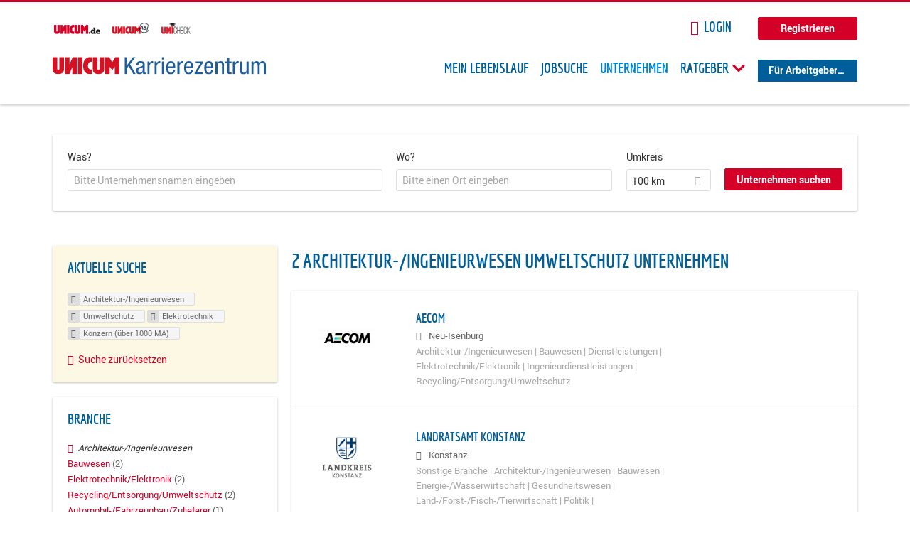

--- FILE ---
content_type: text/html; charset=utf-8
request_url: https://karriere.unicum.de/firmen/architektur-ingenieurwesen/umweltschutz/elektrotechnik/konzern-ueber-1000-ma
body_size: 11386
content:
<!DOCTYPE html>
  <!--[if IEMobile 7]><html class="no-js ie iem7" lang="de" dir="ltr"><![endif]-->
  <!--[if lte IE 6]><html class="no-js ie lt-ie9 lt-ie8 lt-ie7" lang="de" dir="ltr"><![endif]-->
  <!--[if (IE 7)&(!IEMobile)]><html class="no-js ie lt-ie9 lt-ie8" lang="de" dir="ltr"><![endif]-->
  <!--[if IE 8]><html class="no-js ie lt-ie9" lang="de" dir="ltr"><![endif]-->
  <!--[if (gte IE 9)|(gt IEMobile 7)]><html class="no-js ie" lang="de" dir="ltr" prefix="og: http://ogp.me/ns# content: http://purl.org/rss/1.0/modules/content/ dc: http://purl.org/dc/terms/ foaf: http://xmlns.com/foaf/0.1/ rdfs: http://www.w3.org/2000/01/rdf-schema# sioc: http://rdfs.org/sioc/ns# sioct: http://rdfs.org/sioc/types# skos: http://www.w3.org/2004/02/skos/core# xsd: http://www.w3.org/2001/XMLSchema# schema: http://schema.org/"><![endif]-->
  <!--[if !IE]><!--><html class="no-js" lang="de" dir="ltr" prefix="og: http://ogp.me/ns# content: http://purl.org/rss/1.0/modules/content/ dc: http://purl.org/dc/terms/ foaf: http://xmlns.com/foaf/0.1/ rdfs: http://www.w3.org/2000/01/rdf-schema# sioc: http://rdfs.org/sioc/ns# sioct: http://rdfs.org/sioc/types# skos: http://www.w3.org/2004/02/skos/core# xsd: http://www.w3.org/2001/XMLSchema# schema: http://schema.org/"><!--<![endif]-->
<head>
  <title>Architektur-/Ingenieurwesen Umweltschutz Elektrotechnik Konzern (über 1000 MA) Unternehmen | Karrierezentrum</title>
  <!--[if IE]><![endif]-->
<meta charset="utf-8" />
<meta name="robots" content="noindex, follow" />
<meta name="description" content="2 Architektur-/Ingenieurwesen Umweltschutz Elektrotechnik Konzern (über 1000 MA) Unternehmen - Unternehmen auf Karrierezentrum" />
<script type="application/ld+json">{"@context":"http:\/\/schema.org","@type":"WebSite","name":"Karrierezentrum","url":"https:\/\/karriere.unicum.de"}</script>
<link as="image" href="https://karriere.unicum.de/sites/default/files/unicum-karrierezentrum-logo.svg" rel="preload" />
<link as="font" href="https://karriere.unicum.de/profiles/recruiter/themes/epiq/dist/fonts/fontawesome-webfont.woff" type="font/woff" crossorigin="1" rel="preload" />
<link as="font" href="https://karriere.unicum.de/sites/all/themes/unicum_ng/dist/fonts/opensans/OpenSans.woff?v=1.0.0" crossorigin="1" type="font/woff2" rel="preload" />
<link as="font" href="https://karriere.unicum.de/sites/all/themes/unicum_ng/dist/fonts/opensans/OpenSans.woff2?v=1.0.0" crossorigin="1" type="font/woff2" rel="preload" />
<link as="font" href="https://karriere.unicum.de/sites/all/themes/unicum_ng/dist/fonts/opensans/OpenSans-Bold.woff?v=1.0.0" crossorigin="1" type="font/woff2" rel="preload" />
<link as="font" href="https://karriere.unicum.de/sites/all/themes/unicum_ng/dist/fonts/opensans/OpenSans-Bold.woff2?v=1.0.0" crossorigin="1" type="font/woff2" rel="preload" />
<link as="font" href="https://karriere.unicum.de/sites/all/themes/unicum_ng/dist/fonts/opensans/OpenSans-Italic.woff?v=1.0.0" crossorigin="1" type="font/woff2" rel="preload" />
<link as="font" href="https://karriere.unicum.de/sites/all/themes/unicum_ng/dist/fonts/opensans/OpenSans-Italic.woff2?v=1.0.0" crossorigin="1" type="font/woff2" rel="preload" />
<link as="font" href="https://karriere.unicum.de/sites/all/themes/unicum_ng/dist/fonts/opensans/OpenSans-Semibold.woff?v=1.0.0" crossorigin="1" type="font/woff2" rel="preload" />
<link as="font" href="https://karriere.unicum.de/sites/all/themes/unicum_ng/dist/fonts/opensans/OpenSans-Semibold.woff2?v=1.0.0" crossorigin="1" type="font/woff2" rel="preload" />
<link rel="shortcut icon" href="https://karriere.unicum.de/sites/all/themes/unicum_ng/favicon.ico" type="image/vnd.microsoft.icon" />
<script>dataLayer = [{"userUid":0}];</script>
<link rel="profile" href="http://www.w3.org/1999/xhtml/vocab" />
<meta property="og:image" name="twitter:image:src" content="https://karriere.unicum.de/sites/all/themes/unicum_ng/dist/images/og-image.jpg" />
<meta property="og:image" content="https://karriere.unicum.de/sites/all/themes/unicum_ng/dist/images/og-image.jpg" />
<meta name="HandheldFriendly" content="true" />
<meta name="MobileOptimized" content="width" />
<meta http-equiv="cleartype" content="on" />
<link rel="apple-touch-icon-precomposed" href="https://karriere.unicum.de/sites/all/themes/unicum_ng/apple-touch-icon-precomposed.png" />
<link rel="apple-touch-icon" href="https://karriere.unicum.de/sites/all/themes/unicum_ng/apple-touch-icon.png" />
<meta name="viewport" content="width=device-width, initial-scale=1.0, minimum-scale=1.0" />
<meta name="generator" content="Drupal 7 (https://www.drupal.org)" />
<link rel="canonical" href="https://karriere.unicum.de/firmen/architektur-ingenieurwesen/umweltschutz/elektrotechnik/konzern-ueber-1000-ma" />
<meta property="og:site_name" content="Karrierezentrum" />
<meta property="og:type" content="article" />
<meta property="og:url" content="https://karriere.unicum.de/firmen/architektur-ingenieurwesen/umweltschutz/elektrotechnik/konzern-ueber-1000-ma" />
  <link type="text/css" rel="stylesheet" href="https://karriere.unicum.de/sites/default/files/advagg_css/css__MGYe8BQMpEbG5w0P9wGnMuK77K79SzZB76PtgJXvNJg__40bRhkwrIfQBhz5HVJv4q551a6_VdcdFWwD9PG_xjqY__MKN6ot5JlQ6690hHapBrIorVku4jEBISNej9FWLDiRk.css" media="all" />
<style>@font-face{font-family:'drop';src:local(Arial),local(Droid)}@font-face{font-family:'spinjs';src:local(Arial),local(Droid)}.ajax-progress div.throbber{font-family:drop !important;line-height:90px;text-indent:50px;word-spacing:30px;letter-spacing:50px;font-size:50px;font-weight:300;color:#3182c5;background-color:#fff}</style>
<link type="text/css" rel="stylesheet" href="https://karriere.unicum.de/sites/default/files/advagg_css/css__I7Qeu2AwC63XbSsOIKHUMu7XOXiBTN-y1M2fe1tFaO4__hjRk8fiq7qfqnfskO9m9feg7D6qP2cPcmHL9dhwjLbU__MKN6ot5JlQ6690hHapBrIorVku4jEBISNej9FWLDiRk.css" media="all" />

<!--[if lte IE 8]>
<link type="text/css" rel="stylesheet" href="https://karriere.unicum.de/sites/default/files/advagg_css/css__RaQftD9HyPd4uPmz7i3LfR-8jRgZUPDmXJaZ5kvknM4__1wB_UJ5uFFBh0AebLVvknbC690BuKwdj8B_M2pfMkbU__MKN6ot5JlQ6690hHapBrIorVku4jEBISNej9FWLDiRk.css" media="all" />
<![endif]-->
  <script type="text/javascript" src="https://karriere.unicum.de/sites/default/files/advagg_js/js__28y1XDbdTE31StYF_ZUsup7NSS8xdACxSVDWX_8h4CI__4aAa6wTLW0AoH_uqCQ7lkZsGMNzPmCVwdVlnkqM-kwI__MKN6ot5JlQ6690hHapBrIorVku4jEBISNej9FWLDiRk.js"></script>
<script type="text/javascript">
<!--//--><![CDATA[//><!--
document.createElement( "picture" );
//--><!]]>
</script>
<script type="text/javascript" src="https://karriere.unicum.de/sites/default/files/advagg_js/js__gyLbfOItYl8NLy-g4pbfGJHe_hMl20p0kUY71bBALc0__SfYhzI3cWzyZy_3bhOepRoE25wbXgnx4CiOBPvp-9Dc__MKN6ot5JlQ6690hHapBrIorVku4jEBISNej9FWLDiRk.js"></script>
<script type="text/javascript" src="https://maps.googleapis.com/maps/api/js?key=AIzaSyCWqxiBbPXMFjxLCX_6Zdsuuqlmrdk9FdU&amp;libraries=places&amp;language=de"></script>
<script type="text/javascript" src="https://karriere.unicum.de/sites/default/files/advagg_js/js__-ecI8BoX_Q7JC9yZDtGddIUfxacFfiuikmVuvubTW-A__kOus15k0Gim3zbmlUpz9pti5GQJ3fQYl_pcaKBKzxQQ__MKN6ot5JlQ6690hHapBrIorVku4jEBISNej9FWLDiRk.js"></script>
<script type="text/javascript" async="async" src="https://securepubads.g.doubleclick.net/tag/js/gpt.js"></script>
<script type="text/javascript">
<!--//--><![CDATA[//><!--
var googletag=googletag||{};googletag.cmd=googletag.cmd||[];
//--><!]]>
</script>
<script type="text/javascript" src="https://karriere.unicum.de/sites/default/files/advagg_js/js__7Ig3WXQ1TSJNUZBq9frmQyZmSRKjh9K33W1EXnOmAmY__Dwz42xDshCzPEC4DaOZEAAvBiWjWyEFU5S-Z1YZhM5E__MKN6ot5JlQ6690hHapBrIorVku4jEBISNej9FWLDiRk.js"></script>
<script type="text/javascript" src="https://karriere.unicum.de/sites/default/files/advagg_js/js__sFPiGtMG3UL_jaQ8kU0AbDAVfthhTuU5n8Wt0oKigPU__iyZU8OZQQnPpYMCIcrpafs4n5ACdkZunFKjqh-WvRBg__MKN6ot5JlQ6690hHapBrIorVku4jEBISNej9FWLDiRk.js"></script>
<script type="text/javascript" src="https://karriere.unicum.de/sites/default/files/advagg_js/js__2Anhq8cfg7jW5LKla6nuDCQw9dk6_xtiKE3s0bkAOYA__eRtMZaLnCYA5AvZAKTIH3MU4gk_1IcEo6NphAg48jLc__MKN6ot5JlQ6690hHapBrIorVku4jEBISNej9FWLDiRk.js"></script>
<script type="text/javascript" src="https://karriere.unicum.de/sites/default/files/advagg_js/js__XP5DCsQPY6MC0yZULmDacBIOjX7i7FibjaXZ_lbifeI__lydWGeJDUBEtYpwYtu7j7713KHTFKfx4Xp8UEfdt9ss__MKN6ot5JlQ6690hHapBrIorVku4jEBISNej9FWLDiRk.js"></script>
<script type="text/javascript" src="https://karriere.unicum.de/sites/default/files/advagg_js/js__1FY1yspgwIZR5g4XMxFR_jEoyHnCF9UyW386DXV3Zis__MXcfwxlXwxgZt2PBbLUK3JNCrZholrgggD6JHTFzMLo__MKN6ot5JlQ6690hHapBrIorVku4jEBISNej9FWLDiRk.js"></script>
<script type="text/javascript">
<!--//--><![CDATA[//><!--
jQuery.extend(Drupal.settings, {"basePath":"\/","pathPrefix":"","setHasJsCookie":0,"overlay":{"paths":{"admin":"user\/*\/addressbook\/*\/create\nuser\/*\/addressbook\/*\/edit\/*\nuser\/*\/addressbook\/*\/delete\/*\nnode\/*\/access\nimport\nimport\/*\nnode\/*\/import\nnode\/*\/delete-items\nnode\/*\/log\nfield-collection\/*\/*\/edit\nfield-collection\/*\/*\/delete\nfield-collection\/*\/add\/*\/*\nnode\/*\/edit\nnode\/*\/delete\nnode\/*\/revisions\nnode\/*\/revisions\/*\/revert\nnode\/*\/revisions\/*\/delete\nnode\/add\nnode\/add\/*\noverlay\/dismiss-message\njob-bookmarks-anon\njob-bookmarks-anon\/*\nfield-collection\/*\/*\/*\nreplicate\/*\/*\nnode\/*\/replicate\nfield-collection\/*\/*\/replicate\nuser\/*\/socialmedia\nbatch\ntaxonomy\/term\/*\/edit\nuser\/*\/cancel\nuser\/*\/edit\/*\nnode\/*\/revisions\/view\/*\/*\nuser\/*\/saved-searches\ncontact\nresume_set_hidden\/*\njob_unpublish\/*\nbenutzer\nbenutzer\/registrieren\njob_application_reject\/*\nresume-contact-request\/*\nresume-contact-request-approved\/*\nuser\/verify\nrecruiter\/add-job","non_admin":"admin\/structure\/block\/demo\/*\nfield-collection\/*\/*\/view\nadmin\/reports\/status\/php\nadmin\/config\/system\/google-analytics-reports-api\nadmin\/commerce\/orders\/*\/pdf-invoice"},"pathPrefixes":["en","de","id-lang"],"ajaxCallback":"overlay-ajax"},"hurricane":{"map":{"line-height":true,"text-indent":true,"word-spacing":true,"letter-spacing":true,"font-size":true,"font-weight":[null,100,200,300,400,500,600,700,800,900],"font-family":["drop","spinjs"],"text-transform":[null,"none","capitalize","uppercase"],"text-decoration":[null,"none","underline","overline","line-through","blink"],"text-align":[null,"left","right","center","justify"],"white-space":[null,"normal","pre","nowrap","pre-wrap","pre-line"],"font-style":[null,"normal","italic","oblique"],"color":false,"background-color":false}},"search_api_autocomplete":{"search_api_views_company_profile_search":{"custom_path":true}},"formawesome":{"excludes":[""]},"states":{"#edit-company-geo-location":{"visible":{":input[name=\u0022radius\u0022],dummy-empty":{"!value":"empty"},":input[name=\u0022radius\u0022],dummy-not-empty":{"!value":"not empty"}}}},"geocomplete_views_form":{"fields":[{"input":"edit-company-geo-location","root":"root-company-geo-location","dataSelector":"data-geo","logActivity":false,"submit":"edit-submit-company-profile-search","placeholder":"Bitte einen Ort eingeben","returnTypes":["(cities)"],"minLength":1,"queryDelay":250,"fixtures":null,"placeDetailFields":["address_components","formatted_address"],"forceGeocompleteLabel":false},{"input":"edit-company-geo-location","root":"root-company-geo-location","dataSelector":"data-geo","logActivity":false,"submit":"edit-submit-company-profile-search","placeholder":"Bitte einen Ort eingeben","returnTypes":["(cities)"],"minLength":1,"queryDelay":250,"fixtures":null,"placeDetailFields":["address_components","formatted_address"],"forceGeocompleteLabel":false}],"location_bias":{"lat":51,"lng":10,"radius":1000000,"strictBounds":false}},"urlIsAjaxTrusted":{"\/firmen\/architektur-ingenieurwesen\/umweltschutz\/elektrotechnik\/konzern-ueber-1000-ma":true},"better_exposed_filters":{"views":{"company_profile_search":{"displays":{"page":{"filters":{"search_api_views_fulltext":{"required":false},"company_geo_location":{"required":false}}}}}}},"facetapi":{"facets":[{"limit":"5","id":"facetapi-facet-search-apicompany-profile-search-block-field-company-profile-infofield-company-size","searcher":"search_api@company_profile_search","realmName":"block","facetName":"field_company_profile_info:field_company_size","queryType":null,"widget":"facetapi_links","showMoreText":"Show more","showFewerText":"Show fewer"},{"limit":"5","id":"facetapi-facet-search-apicompany-profile-search-block-field-company-profile-infofield-company-occupational-fieldparents-all","searcher":"search_api@company_profile_search","realmName":"block","facetName":"field_company_profile_info:field_company_occupational_field:parents_all","queryType":null,"widget":"facetapi_links","showMoreText":"Show more","showFewerText":"Show fewer"},{"limit":"5","id":"facetapi-facet-search-apicompany-profile-search-block-field-company-profile-infofield-company-industryparents-all","searcher":"search_api@company_profile_search","realmName":"block","facetName":"field_company_profile_info:field_company_industry:parents_all","queryType":null,"widget":"facetapi_links","showMoreText":"Show more","showFewerText":"Show fewer"},{"limit":"5","id":"facetapi-facet-search-apicompany-profile-search-block-field-company-profile-infofield-company-field-of-studiesparents-all","searcher":"search_api@company_profile_search","realmName":"block","facetName":"field_company_profile_info:field_company_field_of_studies:parents_all","queryType":null,"widget":"facetapi_links","showMoreText":"Show more","showFewerText":"Show fewer"},{"limit":"0","id":"facetapi-facet-search-apicompany-profile-search-block-search-api-aggregation-first-company-name-letter","searcher":"search_api@company_profile_search","realmName":"block","facetName":"search_api_aggregation_first_company_name_letter","queryType":null,"widget":"facetapi_links","showMoreText":"Show more","showFewerText":"Show fewer"}]},"baseUrl":"https:\/\/karriere.unicum.de","jobsPageUrl":"https:\/\/karriere.unicum.de\/jobs","dataLayer":{"languages":{"en":{"language":"en","name":"English","native":"English","direction":"0","enabled":"1","plurals":"0","formula":"","domain":"","prefix":"en","weight":"0","javascript":""},"de":{"language":"de","name":"German","native":"Deutsch","direction":"0","enabled":"1","plurals":"2","formula":"($n!=1)","domain":"","prefix":"de","weight":"0","javascript":"CHHBbKZYTYhRWJ0omRwJjzeVQZlkFx6LB8NuhAKtWS4"},"id-lang":{"language":"id-lang","name":"ID","native":"ID","direction":"0","enabled":"1","plurals":"0","formula":"","domain":"","prefix":"id-lang","weight":"0","javascript":"f4dTVkBPW4AHO__OHM7cGq69-yrKfuR_szS0eVoqDZg"},"jq":{"language":"jq","name":"jobiqo","native":"jobiqo","direction":"0","enabled":"0","plurals":"0","formula":"","domain":"","prefix":"jq","weight":"0","javascript":"A6Pwj7D6F-g9a2TteEx4d_38p2tawqHe2efAYYYh4gk"}},"defaultLang":"de"},"ajaxPageState":{"js":{"profiles\/recruiter\/modules\/picture\/picturefill\/picturefill.js":1,"profiles\/recruiter\/modules\/picture\/picture.js":1,"sites\/all\/modules\/adspirit\/js\/internal_link_tracking.js":1,"public:\/\/google_tag\/google_tag.script.js":1,"profiles\/recruiter\/modules\/jquery_update\/replace\/jquery\/1.12\/jquery.min.js":1,"misc\/jquery-extend-3.4.0.js":1,"misc\/jquery-html-prefilter-3.5.0-backport.js":1,"misc\/jquery.once.js":1,"misc\/drupal.js":1,"profiles\/recruiter\/themes\/omega\/omega\/js\/no-js.js":1,"profiles\/recruiter\/modules\/jquery_update\/js\/jquery_browser.js":1,"profiles\/recruiter\/modules\/jquery_update\/replace\/ui\/ui\/minified\/jquery.ui.core.min.js":1,"misc\/jquery.ba-bbq.js":1,"modules\/overlay\/overlay-parent.js":1,"profiles\/recruiter\/modules\/hurricane\/hurricane.js":1,"profiles\/recruiter\/modules\/hurricane\/drop.js":1,"profiles\/recruiter\/libraries\/selectize.js\/dist\/js\/standalone\/selectize.js":1,"profiles\/recruiter\/modules\/formawesome\/js\/formawesome.selectize-accessible.js":1,"profiles\/recruiter\/modules\/formawesome\/js\/formawesome.selectize.js":1,"misc\/states.js":1,"misc\/form-single-submit.js":1,"profiles\/recruiter\/modules\/visualization\/js\/visualization.js":1,"sites\/all\/modules\/adspirit\/js\/consentmanager.js":1,"public:\/\/languages\/de_CHHBbKZYTYhRWJ0omRwJjzeVQZlkFx6LB8NuhAKtWS4.js":1,"misc\/autocomplete.js":1,"profiles\/recruiter\/modules\/search_api_autocomplete\/search_api_autocomplete.js":1,"https:\/\/maps.googleapis.com\/maps\/api\/js?key=AIzaSyCWqxiBbPXMFjxLCX_6Zdsuuqlmrdk9FdU\u0026libraries=places\u0026language=de":1,"profiles\/recruiter\/modules\/picture\/lazysizes\/lazysizes.js":1,"https:\/\/securepubads.g.doubleclick.net\/tag\/js\/gpt.js":1,"profiles\/recruiter\/themes\/epiq\/bower_components\/hammerjs\/hammer.js":1,"profiles\/recruiter\/themes\/epiq\/dist\/js\/mobile_menu.js":1,"profiles\/recruiter\/modules\/facetapi\/facetapi.js":1,"profiles\/recruiter\/modules\/datalayer\/datalayer.js":1,"profiles\/recruiter\/modules\/hurricane\/hurricane_integration\/hurricane_autocomplete.js":1,"profiles\/recruiter\/modules\/recruiter_internal\/recruiter_geocomplete\/js\/dist\/main.js":1,"profiles\/recruiter\/modules\/formawesome\/js\/formawesome.status.js":1,"profiles\/recruiter\/themes\/epiq\/bower_components\/jquery-tiptip\/jquery.tipTip.minified.js":1,"profiles\/recruiter\/themes\/epiq\/bower_components\/matchMedia\/matchMedia.js":1,"profiles\/recruiter\/themes\/epiq\/bower_components\/jquery-placeholder\/jquery.placeholder.js":1,"profiles\/recruiter\/themes\/epiq\/bower_components\/svgxuse\/svgxuse.js":1,"profiles\/recruiter\/themes\/epiq\/dist\/js\/dialog.js":1,"profiles\/recruiter\/themes\/epiq\/dist\/js\/dropbutton.js":1,"profiles\/recruiter\/themes\/epiq\/dist\/js\/overlay.js":1,"profiles\/recruiter\/themes\/epiq\/dist\/js\/main.js":1,"profiles\/recruiter\/themes\/epiq\/dist\/js\/polyfill.js":1,"sites\/all\/themes\/unicum_ng\/dist\/js\/unicum_ng.js":1}}});
//--><!]]>
</script>
</head>
<body class="html not-front not-logged-in page-search page-search-companies page-search-companies-architektur-ingenieurwesen page-search-companies-architektur-ingenieurwesen-umweltschutz page-search-companies-architektur-ingenieurwesen-umweltschutz-elektrotechnik page-search-companies-architektur-ingenieurwesen-umweltschutz-elektrotechnik-konzern-ueber-1000-ma i18n-de section-search sidebar-first has-branding-logo" x-ms-format-detection="none">
  <a href="#main-content" class="element-invisible element-focusable">Zum Hauptinhalt springen</a>
  <script src="/sites/all/modules/adspirit/js/consentmanager.js"></script><script src="/sites/all/modules/adspirit/js/adition_karriere_init.js"></script><noscript aria-hidden="true"><iframe src="https://www.googletagmanager.com/ns.html?id=GTM-M9WWB2Z" height="0" width="0" style="display:none;visibility:hidden" title="Google Tag Manager">Google Tag Manager</iframe></noscript>  <div class="l-page-wrapper clearfix">
  <div class="superbanner-top" dir="superbanner-top">
      </div>
  <div  class="l-page">
    <header class="l-header" role="banner">
      <div class="l-mobile-menu">
        <div class="menu">
          <button class="menu--mobile__switch svg-icon--action svg-icon">
            
<span class="recruiter-epiq-icon svg-icon"  class="recruiter-epiq-icon svg-icon">
<svg xmlns="http://www.w3.org/2000/svg" role="img" aria-labelledby="bars" viewBox="0 0 100 100">
      <title id="bars">Menü</title>
    <use
    xlink:href="https://karriere.unicum.de/sites/all/themes/unicum_ng/dist/icons/defs/icons.svg#bars"></use>
</svg>
</span>
          </button>
        </div>
        <div class="l-branding-mobile">
                                    <a href="/"
                 title="Karrierezentrum" rel="home"
                 class="site-logo">
                <img src="https://karriere.unicum.de/sites/default/files/unicum-karrierezentrum-logo.svg"
                     alt="Karrierezentrum"/>
              </a>
                                        </div>
        <a href="/search/job" class="svg-icon--action svg-icon">
          
<span class="recruiter-epiq-icon svg-icon"  class="recruiter-epiq-icon svg-icon">
<svg xmlns="http://www.w3.org/2000/svg" role="img" aria-labelledby="search" viewBox="0 0 100 100">
      <title id="search">Jobs suchen</title>
    <use
    xlink:href="https://karriere.unicum.de/sites/all/themes/unicum_ng/dist/icons/defs/icons.svg#search"></use>
</svg>
</span>
        </a>
      </div>
      <div class="l-container">
        <div class="l-branding">
                      <a href="/"
               title="Karrierezentrum" rel="home"
               class="site-logo">
              <img src="https://karriere.unicum.de/sites/default/files/unicum-karrierezentrum-logo.svg"
                   alt="Karrierezentrum"/>
            </a>
                    
                            </div>

          <div class="l-region l-region--header">
    <div id="block-block-24" class="block block--block block--block-24">
        <div class="block__content">
    <script src="https://abi.unicum.de/sites/all/themes/unicum/js/adition_karriere_init.js" async="true"></script>  </div>
</div>
  </div>
        <div class="l-navigation-container mobile-menu">
          <div class="navigation-wrapper">
            <div class="navigation__mobile-menu-branding">
                              <a href="/"
                   title="Karrierezentrum" rel="home"
                   class="site-logo">
                  <img src="https://karriere.unicum.de/sites/default/files/unicum-karrierezentrum-logo.svg"
                       alt="Karrierezentrum"/>
                </a>
                            <button class="mobile-menu__close svg-icon--action">
                
<span class="recruiter-epiq-icon svg-icon svg-icon--action"  class="recruiter-epiq-icon svg-icon svg-icon--action">
<svg xmlns="http://www.w3.org/2000/svg" role="img" aria-labelledby="times" viewBox="0 0 100 100">
      <title id="times">Menü schließen</title>
    <use
    xlink:href="https://karriere.unicum.de/sites/all/themes/unicum_ng/dist/icons/defs/icons.svg#times"></use>
</svg>
</span>
              </button>
            </div>
            <div class="l-navigation-top">
                              <div class="l-region l-region--navigation-top">
    <div id="block-block-5" class="block block--block block--toolbar block--block-5">
        <div class="block__content">
    <ul class="menu">
<li><a href="https://www.unicum.de"><img style="padding-left: 2px;" alt="UNICUM.de" src="/sites/all/themes/unicum_ng/dist/images/logos/unicumde-logo.png" target="_blank" /></a></li>
<li><a href="https://abi.unicum.de/"><img alt="Unicum Abi" src="/sites/all/themes/unicum_ng/dist/images/logos/unicum-abi-logo.png" target="_blank" /></a></li>
<li><a href="https://unicheck.unicum.de"><img alt="UNIcheck" src="/sites/all/themes/unicum_ng/dist/images/logos/unicheck-logo.png" target="_blank" /></a></li>
</ul>
  </div>
</div>
<nav id="block-menu-menu-login-menu" role="navigation" class="block block--menu block-user-menu block--menu-menu-login-menu">
      
  <ul class="menu"><li class="first leaf"><a href="/user/login?current=search/companies/architektur-ingenieurwesen/umweltschutz/elektrotechnik/konzern-ueber-1000-ma" class="login-transparent">Login</a></li>
<li class="last leaf"><a href="/user/register" class="button--register">Registrieren</a></li>
</ul></nav>
  </div>
            </div>
            <div class="l-navigation-main">
                <div class="l-region l-region--navigation">
    <nav id="block-menu-menu-applicant-menu" role="navigation" class="block block--menu block-main-menu block-applicant-menu block--menu-menu-applicant-menu">
      
  <ul class="menu"><li class="first leaf"><a href="/lebenslauf">Mein Lebenslauf</a></li>
<li class="leaf"><a href="/jobs">Jobsuche</a></li>
<li class="expanded active-trail"><a href="/firmen" title="" class="active-trail active">Unternehmen</a></li>
<li class="expanded menu--list has-sub-menu"><button class="sub-menu__trigger svg-icon--action svg-icon--baseline">Ratgeber
<span class="recruiter-epiq-icon trigger__icon--mobile svg-icon svg-icon--action"  class="recruiter-epiq-icon trigger__icon--mobile svg-icon svg-icon--action">
<svg xmlns="http://www.w3.org/2000/svg" role="img" aria-labelledby="chevron-right" viewBox="0 0 100 100">
    <use
    xlink:href="https://karriere.unicum.de/sites/all/themes/unicum_ng/dist/icons/defs/icons.svg#chevron-right"></use>
</svg>
</span>

<span class="recruiter-epiq-icon trigger__icon--desktop svg-icon svg-icon--action"  class="recruiter-epiq-icon trigger__icon--desktop svg-icon svg-icon--action">
<svg xmlns="http://www.w3.org/2000/svg" role="img" aria-labelledby="chevron-down" viewBox="0 0 100 100">
    <use
    xlink:href="https://karriere.unicum.de/sites/all/themes/unicum_ng/dist/icons/defs/icons.svg#chevron-down"></use>
</svg>
</span>
</button><ul class="menu"><li><button class="sub-menu__close svg-icon--action svg-icon--baseline">
<span class="recruiter-epiq-icon svg-icon"  class="recruiter-epiq-icon svg-icon">
<svg xmlns="http://www.w3.org/2000/svg" role="img" aria-labelledby="chevron-left" viewBox="0 0 100 100">
    <use
    xlink:href="https://karriere.unicum.de/sites/all/themes/unicum_ng/dist/icons/defs/icons.svg#chevron-left"></use>
</svg>
</span>
Zurück</button></li><li class="expanded menu--list has-sub-menu sub-menu__main-link"><a href="https://karriere.unicum.de/ratgeber">Ratgeber</a></li>
<li class="first leaf"><a href="https://karriere.unicum.de/tipps-jobsuche">Tipps zur Jobsuche</a></li>
<li class="leaf"><a href="https://karriere.unicum.de/erfolgreich-bewerben">Erfolgreich bewerben</a></li>
<li class="leaf"><a href="https://karriere.unicum.de/berufseinstieg">Berufseinstieg</a></li>
<li class="leaf"><a href="https://karriere.unicum.de/erfolg-im-job">Erfolg im Job</a></li>
<li class="leaf"><a href="https://karriere.unicum.de/berufe">Berufe</a></li>
<li class="leaf"><a href="https://karriere.unicum.de/gehalt">Gehalt</a></li>
<li class="leaf"><a href="https://karriere.unicum.de/arbeiten-im-ausland">Arbeiten im Ausland</a></li>
<li class="last leaf"><a href="https://karriere.unicum.de/wissenswertes-berufsleben">Wissenswertes</a></li>
</ul></li>
<li class="last leaf"><a href="/unternehmen" class="menu-item--switch">Für Arbeitgeber</a></li>
</ul></nav>
  </div>
            </div>
          </div>
        </div>
      </div>
    </header>

    
          <div class="l-search">
        <div class="l-container">
            <div class="l-region l-region--search">
    <div id="block-views-cc6b601be0835d68231107649541f5e8" class="block block--views block-search block-company-search block--views-cc6b601be0835d68231107649541f5e8">
        <div class="block__content">
    <form class="views-exposed-form-company-profile-search-page" action="/firmen/architektur-ingenieurwesen/umweltschutz/elektrotechnik/konzern-ueber-1000-ma" method="get" id="views-exposed-form-company-profile-search-page" accept-charset="UTF-8"><div><div class="views-exposed-form">
  <div class="views-exposed-widgets clearfix">
          <div id="edit-search-api-views-fulltext-wrapper" class="views-exposed-widget views-widget-filter-search_api_views_fulltext ">
                  <label for="edit-search-api-views-fulltext">
            Was?          </label>
          <div class="views-widget">
            <div class="form-item form-type-autocomplete form-type-textfield form-item-search-api-views-fulltext">
 <div class="form-item-input"><input class="auto_submit form-text form-autocomplete" data-search-api-autocomplete-search="search_api_views_company_profile_search" placeholder="Bitte Unternehmensnamen eingeben" type="text" id="edit-search-api-views-fulltext" name="search_api_views_fulltext" value="" size="30" maxlength="128" /><input type="hidden" id="edit-search-api-views-fulltext-autocomplete" value="https://karriere.unicum.de/sapi_autocomplete.php?machine_name=search_api_views_company_profile_search" disabled="disabled" class="autocomplete" />
</div></div>
          </div>
                      </div>
                <div id="edit-company-geo-location-wrapper" class="views-exposed-widget views-widget-filter-company_geo_location has-operator ">
                  <label for="edit-company-geo-location">
            Wo?          </label>
          <div class="views-widget">
            <input id="edit-company-geo-location" type="hidden" name="company_geo_location" value="" />
<div id='root-company-geo-location'></div>          </div>
                      </div>
              <div class='views-exposed-widget views-widget-filter-company_geo_location views-geo-radius'>
          <label for="edit-radius">
            Umkreis          </label>
          <div class="views-operator">
            <div class="form-item form-type-select form-item-radius">
  <div class="form-item-input"><select class="formawesome-enhanced form-select" id="edit-radius" name="radius"><option value="">-</option><option value="5">5 km</option><option value="25">25 km</option><option value="50">50 km</option><option value="100" selected="selected">100 km</option><option value="200">200 km</option></select>
</div></div>
          </div>
        </div>
                          <div class="views-exposed-widget views-submit-button">
      <div><a class="mobile-facets__trigger svg-icon--action svg-icon--baseline">
<span class="recruiter-epiq-icon svg-icon"  class="recruiter-epiq-icon svg-icon">
<svg xmlns="http://www.w3.org/2000/svg" role="img" aria-labelledby="sliders-h" viewBox="0 0 100 100">
    <use
    xlink:href="https://karriere.unicum.de/sites/all/themes/unicum_ng/dist/icons/defs/icons.svg#sliders-h"></use>
</svg>
</span>
Detailsuche</a></div><div class="form-item form-type-submit form-item-Unternehmen-suchen">
 <input type="submit" id="edit-submit-company-profile-search" name="Unternehmen suchen" value="Unternehmen suchen" class="form-submit button button--primary" />
</div>
<input class="latitude" data-geo="lat" type="hidden" name="lat" value="" />
<input class="longitude" data-geo="lng" type="hidden" name="lon" value="" />
<input class="country" data-geo="country" type="hidden" name="country" value="" />
<input class="administrative_area_level_1" data-geo="administrative_area_level_1" type="hidden" name="administrative_area_level_1" value="" />
    </div>
      </div>
</div>
</div></form>  </div>
</div>
  </div>
        </div>
      </div>
    
    <div class="l-main">
      <div class="l-container">
        <div class="l-content" role="main">
          <a id="main-content"></a>
                                                                                            <div class="l-region l-region--content">
    <div class="view view-company-profile-search view-id-company_profile_search view-display-id-page view-dom-id-c73464375e5656784bd6b9485f1a1fad">
            <div class="view-header">
      <h1 class="search-result-header">2 Architektur-/Ingenieurwesen Umweltschutz Unternehmen</h1>    </div>
  
  
  
      <div class="view-content">
        <div class="views-row views-row-1 views-row-odd views-row-first">
    <div class="entity entity-profile2 profile2-company-profile company_profile--teaser company-profile--teaser clearfix" about="/unternehmen/aecom" typeof="" class="entity entity-profile2 profile2-company-profile company_profile--teaser">
  <div class="content">

    <a title='AECOM' href='/unternehmen/aecom'>
              <div class="company-profile__logo" >
          <picture  title="AECOM">
<!--[if IE 9]><video style="display: none;"><![endif]-->
<source data-srcset="https://karriere.unicum.de/sites/default/files/styles/squared_teaser_logo_wide_1x/public/company_logos/aecom-color_rgb.jpg?itok=MP5GFab1 1x, https://karriere.unicum.de/sites/default/files/styles/squared_teaser_logo_wide_2x/public/company_logos/aecom-color_rgb.jpg?itok=bTTFswlH 2x" data-aspectratio="200/200" media="(min-width: 1200px)" />
<source data-srcset="https://karriere.unicum.de/sites/default/files/styles/squared_teaser_logo_narrow_1x/public/company_logos/aecom-color_rgb.jpg?itok=jYzYHQex 1x, https://karriere.unicum.de/sites/default/files/styles/squared_teaser_logo_narrow_2x/public/company_logos/aecom-color_rgb.jpg?itok=HhElyYbx 2x" data-aspectratio="200/200" media="(min-width: 800px)" />
<source data-srcset="https://karriere.unicum.de/sites/default/files/styles/squared_teaser_logo_small_1x/public/company_logos/aecom-color_rgb.jpg?itok=F-cuGg2O 1x, https://karriere.unicum.de/sites/default/files/styles/squared_teaser_logo_small_2x/public/company_logos/aecom-color_rgb.jpg?itok=NIHz6Okd 2x" data-aspectratio="150/150" media="(min-width: 480px)" />
<source data-srcset="https://karriere.unicum.de/sites/default/files/styles/squared_teaser_logo_mobile_1x/public/company_logos/aecom-color_rgb.jpg?itok=nEJfi506 1x, https://karriere.unicum.de/sites/default/files/styles/squared_teaser_logo_mobile_2x/public/company_logos/aecom-color_rgb.jpg?itok=CehoMxD8 2x" data-aspectratio="200/200" media="(min-width: 0px)" />
<!--[if IE 9]></video><![endif]-->
<img  class="lazyload" data-aspectratio="" data-src="https://karriere.unicum.de/sites/default/files/styles/frontpage_company_logo/public/company_logos/aecom-color_rgb.jpg?itok=7dMfsD7o" alt="AECOM" title="AECOM" />
</picture>        </div>
      
      <div class="company-profile__info" >
        <h2 class="company-profile__name" >
          <div class="field field--name-field-company-name field--type-text field--label-hidden"><div class="field__items"><div class="field__item even">AECOM</div></div></div>        </h2>

                  <div class="company-profile__address" >
            <div class="field field--name-field-company-address field--type-addressfield field--label-hidden"><div class="field__items"><div class="field__item even"><div class="street-block"><div class="thoroughfare">Siemensstrasse 10</div></div>
<div class="addressfield-container-inline locality-block country-DE country-hidden"><span class="postal-code">63263</span> <span class="locality">Neu-Isenburg</span></div>
</div></div></div>          </div>
        
                  <div class="company-profile__industry" >
            Architektur-/Ingenieurwesen | Bauwesen | Dienstleistungen | Elektrotechnik/Elektronik | Ingenieurdienstleistungen | Recycling/Entsorgung/Umweltschutz          </div>
              </div>
    </a>

    <div class="company-profile__links">
      
      
      
      
      
          </div>
  </div>
</div>
  </div>
  <div class="views-row views-row-2 views-row-even views-row-last">
    <div class="entity entity-profile2 profile2-company-profile company_profile--teaser company-profile--teaser clearfix" about="/unternehmen/landratsamt-konstanz" typeof="" class="entity entity-profile2 profile2-company-profile company_profile--teaser">
  <div class="content">

    <a title='Landratsamt Konstanz' href='/unternehmen/landratsamt-konstanz'>
              <div class="company-profile__logo" >
          <picture  title="Landratsamt Konstanz">
<!--[if IE 9]><video style="display: none;"><![endif]-->
<source data-srcset="https://karriere.unicum.de/sites/default/files/styles/squared_teaser_logo_wide_1x/public/company_logos/logo_lkk_hoch_rgb_wenig_rand.png?itok=kwdul9Jq 1x, https://karriere.unicum.de/sites/default/files/styles/squared_teaser_logo_wide_2x/public/company_logos/logo_lkk_hoch_rgb_wenig_rand.png?itok=4s9HXdG4 2x" data-aspectratio="200/200" media="(min-width: 1200px)" />
<source data-srcset="https://karriere.unicum.de/sites/default/files/styles/squared_teaser_logo_narrow_1x/public/company_logos/logo_lkk_hoch_rgb_wenig_rand.png?itok=lVnMCcjm 1x, https://karriere.unicum.de/sites/default/files/styles/squared_teaser_logo_narrow_2x/public/company_logos/logo_lkk_hoch_rgb_wenig_rand.png?itok=8oX3tSQv 2x" data-aspectratio="200/200" media="(min-width: 800px)" />
<source data-srcset="https://karriere.unicum.de/sites/default/files/styles/squared_teaser_logo_small_1x/public/company_logos/logo_lkk_hoch_rgb_wenig_rand.png?itok=tfV5iATu 1x, https://karriere.unicum.de/sites/default/files/styles/squared_teaser_logo_small_2x/public/company_logos/logo_lkk_hoch_rgb_wenig_rand.png?itok=uxumI9fZ 2x" data-aspectratio="150/150" media="(min-width: 480px)" />
<source data-srcset="https://karriere.unicum.de/sites/default/files/styles/squared_teaser_logo_mobile_1x/public/company_logos/logo_lkk_hoch_rgb_wenig_rand.png?itok=mM1TWaDq 1x, https://karriere.unicum.de/sites/default/files/styles/squared_teaser_logo_mobile_2x/public/company_logos/logo_lkk_hoch_rgb_wenig_rand.png?itok=sgN-FWQK 2x" data-aspectratio="200/200" media="(min-width: 0px)" />
<!--[if IE 9]></video><![endif]-->
<img  class="lazyload" data-aspectratio="" data-src="https://karriere.unicum.de/sites/default/files/styles/frontpage_company_logo/public/company_logos/logo_lkk_hoch_rgb_wenig_rand.png?itok=mNlj0gQP" alt="Landratsamt Konstanz" title="Landratsamt Konstanz" />
</picture>        </div>
      
      <div class="company-profile__info" >
        <h2 class="company-profile__name" >
          <div class="field field--name-field-company-name field--type-text field--label-hidden"><div class="field__items"><div class="field__item even">Landratsamt Konstanz</div></div></div>        </h2>

                  <div class="company-profile__address" >
            <div class="field field--name-field-company-address field--type-addressfield field--label-hidden"><div class="field__items"><div class="field__item even"><div class="street-block"><div class="thoroughfare">Benediktinerplatz 1</div></div>
<div class="addressfield-container-inline locality-block country-DE country-hidden"><span class="postal-code">78467</span> <span class="locality">Konstanz</span></div>
</div></div></div>          </div>
        
                  <div class="company-profile__industry" >
            Sonstige Branche | Architektur-/Ingenieurwesen | Bauwesen | Energie-/Wasserwirtschaft | Gesundheitswesen | Land-/Forst-/Fisch-/Tierwirtschaft | Politik | Recycling/Entsorgung/Umweltschutz | Soziale Dienste/Verbände/Vereine/Stiftungen          </div>
              </div>
    </a>

    <div class="company-profile__links">
      
      
      
      
      
          </div>
  </div>
</div>
  </div>
    </div>
  
  
  
  
  
  
</div>  </div>
                  </div>

        
          <div role="complementary" class="l-region l-region--sidebar-first sidebar--facetapi mobile-menu"'>
    <div class="navigation__mobile-menu-branding">
              <a href="/"
           title="Karrierezentrum" rel="home"
           class="site-logo">
          <img src="https://karriere.unicum.de/sites/default/files/unicum-karrierezentrum-logo.svg"
               alt="Karrierezentrum"/>
        </a>
            <button class="mobile-menu__close svg-icon--action">
        
<span class="recruiter-epiq-icon svg-icon svg-icon--action"  class="recruiter-epiq-icon svg-icon svg-icon--action">
<svg xmlns="http://www.w3.org/2000/svg" role="img" aria-labelledby="times--2" viewBox="0 0 100 100">
      <title id="times--2">Menü schließen</title>
    <use
    xlink:href="https://karriere.unicum.de/sites/all/themes/unicum_ng/dist/icons/defs/icons.svg#times"></use>
</svg>
</span>
      </button>
    </div>

    
    <div id="block-current-search-company-search-current-search" class="block block--current-search block--current-search-company-search-current-search">
        <div class="block__title"><span>Aktuelle Suche</span></div>
      <div class="block__content">
    <div class="current-search-item current-search-item-active current-search-item-active-items"><ul class=""><li><a href="/firmen/umweltschutz/elektrotechnik/konzern-ueber-1000-ma" rel="nofollow" class=""><i class="facetapi-clear"></i> </a><span class="facetapi-facet-text">Architektur-/Ingenieurwesen</span></li>
<li><a href="/firmen/architektur-ingenieurwesen/elektrotechnik/konzern-ueber-1000-ma" rel="nofollow" class=""><i class="facetapi-clear"></i> </a><span class="facetapi-facet-text">Umweltschutz</span></li>
<li><a href="/firmen/architektur-ingenieurwesen/umweltschutz/konzern-ueber-1000-ma" rel="nofollow" class=""><i class="facetapi-clear"></i> </a><span class="facetapi-facet-text">Elektrotechnik</span></li>
<li><a href="/firmen/architektur-ingenieurwesen/umweltschutz/elektrotechnik" rel="nofollow" class=""><i class="facetapi-clear"></i> </a><span class="facetapi-facet-text">Konzern (über 1000 MA)</span></li>
</ul></div><a href="/firmen" class="recruiter-seo__clear-search">Suche zurücksetzen</a>  </div>
</div>
<div id="block-facetapi-134ofvkgwum9f4kkawjy0hlxcm1wdi3p" class="block block--facetapi block--facetapi-134ofvkgwum9f4kkawjy0hlxcm1wdi3p block--menu">
        <div class="block__title"><span>Branche</span></div>
      <div class="block__content">
    <ul class="facetapi-facetapi-links facetapi-facet-field-company-profile-infofield-company-industryparents-all" id="facetapi-facet-search-apicompany-profile-search-block-field-company-profile-infofield-company-industryparents-all"><li class="leaf"><a href="/firmen/umweltschutz/elektrotechnik/konzern-ueber-1000-ma" class="facetapi-active" id="facetapi-link--22"><i class="facetapi-clear"></i> </a><span class="facetapi-facet-text">Architektur-/Ingenieurwesen</span></li>
<li class="leaf"><a href="/firmen/bauwesen/umweltschutz/elektrotechnik/konzern-ueber-1000-ma" class="facetapi-inactive" id="facetapi-link--23"><span class="facetapi-facet-text">Bauwesen</span> <span class="facetapi-link__counter">(2)</span></a></li>
<li class="leaf"><a href="/firmen/elektrotechnik-elektronik/umweltschutz/elektrotechnik/konzern-ueber-1000-ma" class="facetapi-inactive" id="facetapi-link--24"><span class="facetapi-facet-text">Elektrotechnik/Elektronik</span> <span class="facetapi-link__counter">(2)</span></a></li>
<li class="leaf"><a href="/firmen/recycling-entsorgung-umweltschutz/umweltschutz/elektrotechnik/konzern-ueber-1000-ma" class="facetapi-inactive" id="facetapi-link--25"><span class="facetapi-facet-text">Recycling/Entsorgung/Umweltschutz</span> <span class="facetapi-link__counter">(2)</span></a></li>
<li class="leaf"><a href="/firmen/automobil-fahrzeugbau-zulieferer/umweltschutz/elektrotechnik/konzern-ueber-1000-ma" class="facetapi-inactive" id="facetapi-link--26"><span class="facetapi-facet-text">Automobil-/Fahrzeugbau/Zulieferer</span> <span class="facetapi-link__counter">(1)</span></a></li>
<li class="leaf"><a href="/firmen/biotechnologie-medizintechnik/umweltschutz/elektrotechnik/konzern-ueber-1000-ma" class="facetapi-inactive" id="facetapi-link--27"><span class="facetapi-facet-text">Biotechnologie/Medizintechnik</span> <span class="facetapi-link__counter">(1)</span></a></li>
<li class="leaf"><a href="/firmen/chemie-pharmazie/umweltschutz/elektrotechnik/konzern-ueber-1000-ma" class="facetapi-inactive" id="facetapi-link--28"><span class="facetapi-facet-text">Chemie/Pharmazie</span> <span class="facetapi-link__counter">(1)</span></a></li>
<li class="leaf"><a href="/firmen/dienstleistungen/umweltschutz/elektrotechnik/konzern-ueber-1000-ma" class="facetapi-inactive" id="facetapi-link--29"><span class="facetapi-facet-text">Dienstleistungen</span> <span class="facetapi-link__counter">(1)</span></a></li>
<li class="leaf"><a href="/firmen/energie-wasserwirtschaft/umweltschutz/elektrotechnik/konzern-ueber-1000-ma" class="facetapi-inactive" id="facetapi-link--30"><span class="facetapi-facet-text">Energie-/Wasserwirtschaft</span> <span class="facetapi-link__counter">(1)</span></a></li>
<li class="leaf"><a href="/firmen/gesundheitswesen/umweltschutz/elektrotechnik/konzern-ueber-1000-ma" class="facetapi-inactive" id="facetapi-link--31"><span class="facetapi-facet-text">Gesundheitswesen</span> <span class="facetapi-link__counter">(1)</span></a></li>
<li class="leaf"><a href="/firmen/ingenieurdienstleistungen/umweltschutz/elektrotechnik/konzern-ueber-1000-ma" class="facetapi-inactive" id="facetapi-link--32"><span class="facetapi-facet-text">Ingenieurdienstleistungen</span> <span class="facetapi-link__counter">(1)</span></a></li>
<li class="leaf"><a href="/firmen/land-forst-fisch-tierwirtschaft/umweltschutz/elektrotechnik/konzern-ueber-1000-ma" class="facetapi-inactive" id="facetapi-link--33"><span class="facetapi-facet-text">Land-/Forst-/Fisch-/Tierwirtschaft</span> <span class="facetapi-link__counter">(1)</span></a></li>
<li class="leaf"><a href="/firmen/luft-raumfahrttechnik/umweltschutz/elektrotechnik/konzern-ueber-1000-ma" class="facetapi-inactive" id="facetapi-link--34"><span class="facetapi-facet-text">Luft-/Raumfahrttechnik</span> <span class="facetapi-link__counter">(1)</span></a></li>
<li class="leaf"><a href="/firmen/politik/umweltschutz/elektrotechnik/konzern-ueber-1000-ma" class="facetapi-inactive" id="facetapi-link--35"><span class="facetapi-facet-text">Politik</span> <span class="facetapi-link__counter">(1)</span></a></li>
<li class="leaf"><a href="/firmen/sonstige-branche/umweltschutz/elektrotechnik/konzern-ueber-1000-ma" class="facetapi-inactive" id="facetapi-link--36"><span class="facetapi-facet-text">Sonstige Branche</span> <span class="facetapi-link__counter">(1)</span></a></li>
<li class="leaf"><a href="/firmen/soziale-dienste-verbaende-vereine-stiftungen/umweltschutz/elektrotechnik/konzern-ueber-1000-ma" class="facetapi-inactive" id="facetapi-link--37"><span class="facetapi-facet-text">Soziale Dienste/Verbände/Vereine/Stiftungen</span> <span class="facetapi-link__counter">(1)</span></a></li>
<li class="leaf"><a href="/firmen/textil-bekleidung-mode/umweltschutz/elektrotechnik/konzern-ueber-1000-ma" class="facetapi-inactive" id="facetapi-link--38"><span class="facetapi-facet-text">Textil/Bekleidung/Mode</span> <span class="facetapi-link__counter">(1)</span></a></li>
<li class="leaf"><a href="/firmen/transport-verkehr/umweltschutz/elektrotechnik/konzern-ueber-1000-ma" class="facetapi-inactive" id="facetapi-link--39"><span class="facetapi-facet-text">Transport/Verkehr</span> <span class="facetapi-link__counter">(1)</span></a></li>
</ul>  </div>
</div>
<div id="block-facetapi-22wkjq6lwqo4hqpsmjruedvyw8g9sydu" class="block block--facetapi block--facetapi-22wkjq6lwqo4hqpsmjruedvyw8g9sydu block--menu">
        <div class="block__title"><span>Gesuchte Funktionsbereiche</span></div>
      <div class="block__content">
    <ul class="facetapi-facetapi-links facetapi-facet-field-company-profile-infofield-company-occupational-fieldparents-all" id="facetapi-facet-search-apicompany-profile-search-block-field-company-profile-infofield-company-occupational-fieldparents-all"><li class="leaf"><a href="/firmen/architektur-ingenieurwesen/elektrotechnik/konzern-ueber-1000-ma" class="facetapi-active" id="facetapi-link--2"><i class="facetapi-clear"></i> </a><span class="facetapi-facet-text">Umweltschutz</span></li>
<li class="leaf"><a href="/firmen/architektur-ingenieurwesen/projektmanagement/elektrotechnik/konzern-ueber-1000-ma" class="facetapi-inactive" id="facetapi-link--3"><span class="facetapi-facet-text">Projektmanagement</span> <span class="facetapi-link__counter">(3)</span></a></li>
<li class="leaf"><a href="/firmen/architektur-ingenieurwesen/technik/elektrotechnik/konzern-ueber-1000-ma" class="facetapi-inactive" id="facetapi-link--4"><span class="facetapi-facet-text">Technik</span> <span class="facetapi-link__counter">(3)</span></a></li>
<li class="leaf"><a href="/firmen/architektur-ingenieurwesen/konstruktion/elektrotechnik/konzern-ueber-1000-ma" class="facetapi-inactive" id="facetapi-link--5"><span class="facetapi-facet-text">Konstruktion</span> <span class="facetapi-link__counter">(2)</span></a></li>
<li class="leaf"><a href="/firmen/architektur-ingenieurwesen/personalwesen/elektrotechnik/konzern-ueber-1000-ma" class="facetapi-inactive" id="facetapi-link--6"><span class="facetapi-facet-text">Personalwesen</span> <span class="facetapi-link__counter">(2)</span></a></li>
<li class="leaf"><a href="/firmen/architektur-ingenieurwesen/qualitaetssicherung/elektrotechnik/konzern-ueber-1000-ma" class="facetapi-inactive" id="facetapi-link--7"><span class="facetapi-facet-text">Qualitätssicherung</span> <span class="facetapi-link__counter">(2)</span></a></li>
<li class="leaf"><a href="/firmen/architektur-ingenieurwesen/administration-verwaltung/elektrotechnik/konzern-ueber-1000-ma" class="facetapi-inactive" id="facetapi-link--8"><span class="facetapi-facet-text">Administration/Verwaltung</span> <span class="facetapi-link__counter">(1)</span></a></li>
<li class="leaf"><a href="/firmen/architektur-ingenieurwesen/buchhaltung-bilanzen-steuern/elektrotechnik/konzern-ueber-1000-ma" class="facetapi-inactive" id="facetapi-link--9"><span class="facetapi-facet-text">Buchhaltung/Bilanzen/Steuern</span> <span class="facetapi-link__counter">(1)</span></a></li>
<li class="leaf"><a href="/firmen/architektur-ingenieurwesen/consulting-beratung-0/elektrotechnik/konzern-ueber-1000-ma" class="facetapi-inactive" id="facetapi-link--10"><span class="facetapi-facet-text">Consulting/Beratung</span> <span class="facetapi-link__counter">(1)</span></a></li>
<li class="leaf"><a href="/firmen/architektur-ingenieurwesen/controlling-kostenrechnung-planung/elektrotechnik/konzern-ueber-1000-ma" class="facetapi-inactive" id="facetapi-link--11"><span class="facetapi-facet-text">Controlling/Kostenrechnung/Planung</span> <span class="facetapi-link__counter">(1)</span></a></li>
<li class="leaf"><a href="/firmen/architektur-ingenieurwesen/kreative-taetigkeit-design/elektrotechnik/konzern-ueber-1000-ma" class="facetapi-inactive" id="facetapi-link--12"><span class="facetapi-facet-text">Design/Gestaltung/Medien</span> <span class="facetapi-link__counter">(1)</span></a></li>
<li class="leaf"><a href="/firmen/architektur-ingenieurwesen/dokumentation/elektrotechnik/konzern-ueber-1000-ma" class="facetapi-inactive" id="facetapi-link--13"><span class="facetapi-facet-text">Dokumentation/Datenerfassung</span> <span class="facetapi-link__counter">(1)</span></a></li>
<li class="leaf"><a href="/firmen/architektur-ingenieurwesen/finanzen/elektrotechnik/konzern-ueber-1000-ma" class="facetapi-inactive" id="facetapi-link--14"><span class="facetapi-facet-text">Finanzen</span> <span class="facetapi-link__counter">(1)</span></a></li>
<li class="leaf"><a href="/firmen/architektur-ingenieurwesen/forschung-analyse-entwicklung/elektrotechnik/konzern-ueber-1000-ma" class="facetapi-inactive" id="facetapi-link--15"><span class="facetapi-facet-text">Forschung/Analyse/Entwicklung</span> <span class="facetapi-link__counter">(1)</span></a></li>
<li class="leaf"><a href="/firmen/architektur-ingenieurwesen/informations-management/elektrotechnik/konzern-ueber-1000-ma" class="facetapi-inactive" id="facetapi-link--16"><span class="facetapi-facet-text">Informations-Management</span> <span class="facetapi-link__counter">(1)</span></a></li>
<li class="leaf"><a href="/firmen/architektur-ingenieurwesen/rechnungswesen-revision/elektrotechnik/konzern-ueber-1000-ma" class="facetapi-inactive" id="facetapi-link--17"><span class="facetapi-facet-text">Rechnungswesen/Revision</span> <span class="facetapi-link__counter">(1)</span></a></li>
<li class="leaf"><a href="/firmen/architektur-ingenieurwesen/recht-patente-normen/elektrotechnik/konzern-ueber-1000-ma" class="facetapi-inactive" id="facetapi-link--18"><span class="facetapi-facet-text">Recht/Patente/Normen</span> <span class="facetapi-link__counter">(1)</span></a></li>
<li class="leaf"><a href="/firmen/architektur-ingenieurwesen/sozialwesen/elektrotechnik/konzern-ueber-1000-ma" class="facetapi-inactive" id="facetapi-link--19"><span class="facetapi-facet-text">Sozialwesen</span> <span class="facetapi-link__counter">(1)</span></a></li>
<li class="leaf"><a href="/firmen/architektur-ingenieurwesen/vertrieb-verkauf/elektrotechnik/konzern-ueber-1000-ma" class="facetapi-inactive" id="facetapi-link--20"><span class="facetapi-facet-text">Vertrieb/Verkauf</span> <span class="facetapi-link__counter">(1)</span></a></li>
<li class="leaf"><a href="/firmen/architektur-ingenieurwesen/oeffentlichkeitsarbeit/elektrotechnik/konzern-ueber-1000-ma" class="facetapi-inactive" id="facetapi-link--21"><span class="facetapi-facet-text">Öffentlichkeitsarbeit</span> <span class="facetapi-link__counter">(1)</span></a></li>
</ul>  </div>
</div>
<div id="block-facetapi-usswd5gzg1z3tievm8fpjcgy7mgffbho" class="block block--facetapi block--facetapi-usswd5gzg1z3tievm8fpjcgy7mgffbho block--menu">
        <div class="block__title"><span>Gesuchte Fachbereiche</span></div>
      <div class="block__content">
    <ul class="facetapi-facetapi-links facetapi-facet-field-company-profile-infofield-company-field-of-studiesparents-all" id="facetapi-facet-search-apicompany-profile-search-block-field-company-profile-infofield-company-field-of-studiesparents-all"><li class="expanded"><a href="/firmen/architektur-ingenieurwesen/umweltschutz/konzern-ueber-1000-ma" class="facetapi-active" id="facetapi-link--40"><i class="facetapi-clear"></i> </a><span class="facetapi-facet-text">Technische Fachrichtungen</span><div class="item-list"><ul class="expanded"><li class="leaf first"><a href="/firmen/architektur-ingenieurwesen/umweltschutz/konzern-ueber-1000-ma" class="facetapi-active" id="facetapi-link--41"><i class="facetapi-clear"></i> </a><span class="facetapi-facet-text">Elektrotechnik</span></li>
<li class="leaf"><a href="/firmen/architektur-ingenieurwesen/umweltschutz/architektur-staedtebau/konzern-ueber-1000-ma" class="facetapi-inactive" id="facetapi-link--42"><span class="facetapi-facet-text">Architektur/Städtebau</span> <span class="facetapi-link__counter">(2)</span></a></li>
<li class="leaf"><a href="/firmen/architektur-ingenieurwesen/umweltschutz/bauingenieurwesen/konzern-ueber-1000-ma" class="facetapi-inactive" id="facetapi-link--43"><span class="facetapi-facet-text">Bauingenieurwesen</span> <span class="facetapi-link__counter">(2)</span></a></li>
<li class="leaf"><a href="/firmen/architektur-ingenieurwesen/umweltschutz/wirtschaftsingenieurwesen/konzern-ueber-1000-ma" class="facetapi-inactive" id="facetapi-link--44"><span class="facetapi-facet-text">Wirtschaftsingenieurwesen</span> <span class="facetapi-link__counter">(2)</span></a></li>
<li class="leaf"><a href="/firmen/architektur-ingenieurwesen/umweltschutz/energietechnik/konzern-ueber-1000-ma" class="facetapi-inactive" id="facetapi-link--45"><span class="facetapi-facet-text">Energietechnik</span> <span class="facetapi-link__counter">(1)</span></a></li>
<li class="leaf last"><a href="/firmen/architektur-ingenieurwesen/umweltschutz/informatik/konzern-ueber-1000-ma" class="facetapi-inactive" id="facetapi-link--46"><span class="facetapi-facet-text">Informatik</span> <span class="facetapi-link__counter">(1)</span></a></li>
</ul></div></li>
<li class="collapsed"><a href="/firmen/architektur-ingenieurwesen/umweltschutz/allgemeine-fachrichtungen/konzern-ueber-1000-ma" class="facetapi-inactive" id="facetapi-link--47"><span class="facetapi-facet-text">Allgemeine Fachrichtungen</span> <span class="facetapi-link__counter">(2)</span></a></li>
<li class="collapsed"><a href="/firmen/architektur-ingenieurwesen/umweltschutz/naturwissenschaften-bio-geo/konzern-ueber-1000-ma" class="facetapi-inactive" id="facetapi-link--48"><span class="facetapi-facet-text">Naturwissenschaften / Bio / Geo</span> <span class="facetapi-link__counter">(2)</span></a></li>
<li class="leaf"><a href="/firmen/architektur-ingenieurwesen/umweltschutz/betriebswirtschaft/konzern-ueber-1000-ma" class="facetapi-inactive" id="facetapi-link--49"><span class="facetapi-facet-text">Betriebswirtschaft</span> <span class="facetapi-link__counter">(1)</span></a></li>
<li class="leaf"><a href="/firmen/architektur-ingenieurwesen/umweltschutz/erziehungswissenschaften-paedagogik/konzern-ueber-1000-ma" class="facetapi-inactive" id="facetapi-link--50"><span class="facetapi-facet-text">Erziehungswissenschaften/Pädagogik</span> <span class="facetapi-link__counter">(1)</span></a></li>
<li class="leaf"><a href="/firmen/architektur-ingenieurwesen/umweltschutz/finanzen-0/konzern-ueber-1000-ma" class="facetapi-inactive" id="facetapi-link--51"><span class="facetapi-facet-text">Finanzen</span> <span class="facetapi-link__counter">(1)</span></a></li>
<li class="leaf"><a href="/firmen/architektur-ingenieurwesen/umweltschutz/lebensmittelchemie/konzern-ueber-1000-ma" class="facetapi-inactive" id="facetapi-link--52"><span class="facetapi-facet-text">Lebensmittelchemie</span> <span class="facetapi-link__counter">(1)</span></a></li>
<li class="leaf"><a href="/firmen/architektur-ingenieurwesen/umweltschutz/politik-0/konzern-ueber-1000-ma" class="facetapi-inactive" id="facetapi-link--53"><span class="facetapi-facet-text">Politik</span> <span class="facetapi-link__counter">(1)</span></a></li>
<li class="leaf"><a href="/firmen/architektur-ingenieurwesen/umweltschutz/psychologie/konzern-ueber-1000-ma" class="facetapi-inactive" id="facetapi-link--54"><span class="facetapi-facet-text">Psychologie</span> <span class="facetapi-link__counter">(1)</span></a></li>
</ul>  </div>
</div>
<div id="block-facetapi-i62gy32abxgg51hoog1vxmlwptrqywqk" class="block block--facetapi block--facetapi-i62gy32abxgg51hoog1vxmlwptrqywqk block--menu">
        <div class="block__title"><span>Unternehmensgröße</span></div>
      <div class="block__content">
    <ul class="facetapi-facetapi-links facetapi-facet-field-company-profile-infofield-company-size" id="facetapi-facet-search-apicompany-profile-search-block-field-company-profile-infofield-company-size"><li class="leaf"><a href="/firmen/architektur-ingenieurwesen/umweltschutz/elektrotechnik" class="facetapi-active" id="facetapi-link"><i class="facetapi-clear"></i> </a><span class="facetapi-facet-text">Konzern (über 1000 MA)</span></li>
</ul>  </div>
</div>

      </div>

        
              </div>
    </div>

    <footer role="contentinfo">
      <div class="l-footer">
        <div class="l-container">
            <div class="l-region l-region--footer">
    <nav id="block-menu-menu-footer-links" role="navigation" class="block block--menu block--menu-menu-footer-links">
        <h2 class="block__title">Für Bewerber</h2>
    
  <ul class="menu"><li class="first leaf"><a href="/inhalt/kategorie/ratgeber" title="Umfangreiche Tipps und Hilfen für den Berufseinstieg.">Karriere-Ratgeber</a></li>
<li class="leaf"><a href="/inhalt/fragen-und-antworten-fuer-bewerber">Häufig gestellte Fragen</a></li>
<li class="leaf"><a href="/agb">Nutzungsbedingungen</a></li>
<li class="last leaf"><a href="/inhalt/datenschutz" title="Datenschutzbestimmung">Datenschutz</a></li>
</ul></nav>
<nav id="block-menu-menu-footer-2" role="navigation" class="block block--menu block--menu-menu-footer-2">
        <h2 class="block__title">Für Arbeitgeber</h2>
    
  <ul class="menu"><li class="first leaf"><a href="/stellenanzeigen-verwalten">Stellenanzeigen schalten</a></li>
<li class="leaf"><a href="/recruiter/produkte-und-leistungen">Produkte und Leistungen im Überblick</a></li>
<li class="leaf"><a href="/recruiter/qualitaetsrichtlinien-fuer-stellenanzeigen">Gestaltungstipps für Stellenanzeigen</a></li>
<li class="last leaf"><a href="/inhalt/unsere-partner" title="Auf einen Blick: Unsere Kooperationspartner">Unsere Partner</a></li>
</ul></nav>
<nav id="block-menu-menu-footer-3" role="navigation" class="block block--menu block--menu-menu-footer-3">
        <h2 class="block__title">Über UNICUM</h2>
    
  <ul class="menu"><li class="first last leaf"><a href="/inhalt/impressum" title="">Impressum</a></li>
</ul></nav>
<div id="block-block-14" class="block block--block block--block-14">
        <div class="block__title"><span>Kontakt</span></div>
      <div class="block__content">
    <p class="kontakt">
</p><ul class="iconmenu">
<li class="kontakt"><a href="/inhalt/kontakt#overlay-context=inhalt/kontakt" title="Kontakt"><span>Kontakt</span></a></li>
<li class="instagram"><a href="https://www.instagram.com/unicum_karrierezentrum/" title="Instagram"><span>Instagram</span></a></li>
</ul>

  </div>
</div>
  </div>
        </div>
      </div>

          </footer>

  </div>
  <div class="md-overlay"></div>
  <div class="skyscraper-right" dir="skyscraper-right">
      </div>
</div>
  <script type="text/javascript" src="https://karriere.unicum.de/sites/default/files/advagg_js/js__PzkZEpX1ELRk87ivL3gdzMb_dBSjhRT-F8w7el1gGwA__4spDnZwimhrkJxLmczbZWjD_z3spE62GVBpbcJqID60__MKN6ot5JlQ6690hHapBrIorVku4jEBISNej9FWLDiRk.js"></script>
  <script type="text/javascript; charset=UTF-8" language="JavaScript">
    <!-- if(typeof(asm_initi) != "undefined") { asm_finishwriter(); }//-->
  </script>
</body>
</html>


--- FILE ---
content_type: application/javascript
request_url: https://cdn1.pdmntn.com/a/S1ywoXsPI.js
body_size: 6888
content:
var country = "US"; function parseCustomDateValue(e){var t=/(\d{4}-\d{2}-\d{2}) (\d{2}:\d{2})/;if(t.test(e)){var i=t.exec(e);return i[1]+"T"+i[2]+":00"}return e}function addCustomEventListener(e,t,i){document.querySelector("body").addEventListener(t,function(t){for(var o=t.target;null!=o;){if(o.matches(e))return void i(t);o=o.parentElement}},!0)}var popupConfs=[{id:"Hyh2HVoPI",name:"Ratgeberartikel KaZe - Berufsbilder",url:"https://cdn1.pdmntn.com/popups/Hyh2HVoPI/preview",overlayTransparency:"0.6",width:"663",height:"373",outerCss:"",redirect:{yesnourl:"https://karriere.unicum.de/deine-vorteile-als-bewerber",type:"close",url:""},reappear:"43200",reappearOptin:"525600",cbPH:!1,display:{time:"0",totaltime:"10",class:"popdom",classhover:"popdom",type:"onleave",scrollPercent:"50",itime:"5",position:"center",nthvisit:"1",querystringsdisabled:"on",limitCountries:"all",devices:"desktop",scheduleType:"manual",scheduleTimezone:"-60",scheduleFrom:"",scheduleTo:"",powered:!1,powered_link:"http://popupdomination.com"},querystrings:{enabled:[""],disabled:["berufsbilder/e-commerce-manager"]},overlay:{type:"combined",ccolor:"rgba(0,0,0,0.4)",c2color:"rgba(0,0,0,0.4)",cfblur:"0",cfvignette:"3",color:"rgba(0,0,0,0.4)",imageurl:""},pages:{except:[""],type:"only",only:["karriere.unicum.de/berufsorientierung/berufsbilder/*"]},type:"yesno",mobile:!1},{id:"Syc8WyPOI",name:"Business News - Newsletter",url:"https://cdn1.pdmntn.com/popups/Syc8WyPOI/preview",overlayTransparency:"0.6",width:"970",height:"510",outerCss:"",redirect:{yesnourl:"",type:"close",url:"",text:'<h1 style="font-size: 30px; text-align: center;">Thank You for signup!</h1>\r\n<h1 style="font-size: 28px; text-align: center;">Use this coupon: <strong style="display: inline-block; color: white; background: #333; padding: 0 10px; font-weight: 100;">SJSHFEFE</strong> for 10% discount</h1>'},reappear:"43200",reappearOptin:"525600",cbPH:!1,display:{time:"0",totaltime:"10",class:"popdom",classhover:"popdom",type:"onleave",scrollPercent:"50",itime:"5",position:"center",nthvisit:"1",limitCountries:"all",devices:"all",scheduleType:"manual",scheduleTimezone:"-120",scheduleFrom:"",scheduleTo:"",powered:!1,powered_link:"http://popupdomination.com"},querystrings:{enabled:[""],disabled:[""]},overlay:{type:"combined",ccolor:"rgba(0,0,0,0.4)",c2color:"rgba(0,0,0,0.4)",cfblur:"0",cfvignette:"3",color:"rgba(0,0,0,0.4)",imageurl:""},pages:{except:[""],type:"only",only:["karriere.unicum.de/b2b-news/*"]},type:"email",mobile:!1}],abConfs=[];!function(){function e(e,t){t=t||{bubbles:!1,cancelable:!0,detail:void 0};var i=document.createEvent("CustomEvent");return i.initCustomEvent(e,t.bubbles,t.cancelable,t.detail),i}if("function"==typeof window.CustomEvent)return!1;e.prototype=window.Event.prototype,window.CustomEvent=e}();for(var kUtkQzmde=function(e){"use strict";var t,i,o,n,a,l,r,s,d=!1,p=!1,c=document,y=window,u=!1,m={setCookie:function(t){var i=new Date,o=e.reappear;t&&(o=e.reappearOptin||525600),i.setTime(i.getTime()+60*o*1e3);var n="expires="+i.toUTCString();if(void 0===e.abid)return document.cookie="pd"+e.id+"=true;path=/; "+n,!0;document.cookie="pdAB"+e.abid+"=true;path=/; "+n},checkCookie:function(){var t=null;t=void 0!==e.abid?"pdAB"+e.abid+"=":"pd"+e.id+"=";for(var i=document.cookie.split(";"),o=0;o<i.length;o++){for(var n=i[o];" "==n.charAt(0);)n=n.substring(1);if(0==n.indexOf(t))return!0}return!1},checkVisit:function(){var t="pv"+e.id+"=",i=document.cookie.split(";"),o=new Date;o.setTime(o.getTime()+31536e6);for(var n="expires="+o.toUTCString(),a=0;a<i.length;a++){for(var l=i[a];" "==l.charAt(0);)l=l.substring(1);if(0==l.indexOf(t)){var a=l.replace(t,"");return a=parseInt(a)+1,document.cookie="pv"+e.id+"="+a+"; "+n+"; path=/",a}}return document.cookie="pv"+e.id+"=1; "+n+"; path=/",1},checkSchedule:function(){var t=new Date(new Date(parseCustomDateValue(e.display.scheduleFrom)+".000Z").getTime()+60*e.display.scheduleTimezone*1e3),i=new Date(new Date(parseCustomDateValue(e.display.scheduleTo)+".000Z").getTime()+60*e.display.scheduleTimezone*1e3);return!!(e.display.scheduleFrom&&t>new Date)||!!(e.display.scheduleTo&&i<new Date)},closeAll:function(t){d=!1,t=t||!1,"onload"!=e.display.type&&"onleave"!=e.display.type&&"onscroll"!=e.display.type&&"onidle"!=e.display.type&&"onhover"!=e.display.type&&"ontotaltime"!=e.display.type||m.setCookie(t),r.style.background="rgba(0,0,0,0)",o.style.top="-500px";var i=document.querySelectorAll("body>:not(#pdv4wrap)");if(i)for(var l=0;l<i.length;l++){var s=i[l];s.style["-webkit-filter"]="none",s.style["-moz-filter"]="none",s.style["-o-filter"]="none",s.style["-ms-filter"]="none",s.style.filter="none"}setTimeout(function(){a&&a.parentNode&&a.parentNode.removeChild(a),n&&n.parentNode&&n.parentNode.removeChild(n),r&&r.parentNode&&r.parentNode.removeChild(r),o&&o.parentNode&&o.parentNode.removeChild(o)},300)},popupIsNotInTheRightList:function(e){var t=!1,i=window.location.host+window.location.pathname;if(i=i.replace(/\/?$/,"/"),"all"==e.type&&(t=!0),e&&i)if("except"==e.type&&e.except){t=!0;for(var o=0;o<e.except.length;++o){var n=e.except[o];if(n=n.replace(/\/?$/,"/"),n.indexOf("*")>-1){var a=n.split("*");i.indexOf(a[0])>-1&&i.length>a[0].length&&(t=!1)}else n==i&&(t=!1)}}else if("only"==e.type&&e.only&&i){t=!1;for(var o=0;o<e.only.length;++o){var n=e.only[o];if(n=n.replace(/\/?$/,"/"),n.indexOf("*")>-1){var a=n.split("*");i.indexOf(a[0])>-1&&i.length>a[0].length&&(t=!0)}else n==i&&(t=!0)}}return!t},popupInEnabledQSList:function(e){for(var t=!1,i=window.location.search,o=0;o<e.length;++o){var n=e[o];i.indexOf(n)>-1&&(t=!0)}return t},popupInDisabledQSList:function(e){for(var t=!1,i=window.location.search,o=0;o<e.length;++o){var n=e[o];i.indexOf(n)>-1&&(t=!0)}return t},isMobileDevice:function(e){var t=!1;return function(e){(/(android|bb\d+|meego).+mobile|avantgo|bada\/|blackberry|blazer|compal|elaine|fennec|hiptop|iemobile|ip(hone|od)|iris|kindle|lge |maemo|midp|mmp|mobile.+firefox|netfront|opera m(ob|in)i|palm( os)?|phone|p(ixi|re)\/|plucker|pocket|psp|series(4|6)0|symbian|treo|up\.(browser|link)|vodafone|wap|windows ce|xda|xiino|android|ipad|playbook|silkce|xda|xiino/i.test(e)||/1207|6310|6590|3gso|4thp|50[1-6]i|770s|802s|a wa|abac|ac(er|oo|s\-)|ai(ko|rn)|al(av|ca|co)|amoi|an(ex|ny|yw)|aptu|ar(ch|go)|as(te|us)|attw|au(di|\-m|r |s )|avan|be(ck|ll|nq)|bi(lb|rd)|bl(ac|az)|br(e|v)w|bumb|bw\-(n|u)|c55\/|capi|ccwa|cdm\-|cell|chtm|cldc|cmd\-|co(mp|nd)|craw|da(it|ll|ng)|dbte|dc\-s|devi|dica|dmob|do(c|p)o|ds(12|\-d)|el(49|ai)|em(l2|ul)|er(ic|k0)|esl8|ez([4-7]0|os|wa|ze)|fetc|fly(\-|_)|g1 u|g560|gene|gf\-5|g\-mo|go(\.w|od)|gr(ad|un)|haie|hcit|hd\-(m|p|t)|hei\-|hi(pt|ta)|hp( i|ip)|hs\-c|ht(c(\-| |_|a|g|p|s|t)|tp)|hu(aw|tc)|i\-(20|go|ma)|i230|iac( |\-|\/)|ibro|idea|ig01|ikom|im1k|inno|ipaq|iris|ja(t|v)a|jbro|jemu|jigs|kddi|keji|kgt( |\/)|klon|kpt |kwc\-|kyo(c|k)|le(no|xi)|lg( g|\/(k|l|u)|50|54|\-[a-w])|libw|lynx|m1\-w|m3ga|m50\/|ma(te|ui|xo)|mc(01|21|ca)|m\-cr|me(rc|ri)|mi(o8|oa|ts)|mmef|mo(01|02|bi|de|do|t(\-| |o|v)|zz)|mt(50|p1|v )|mwbp|mywa|n10[0-2]|n20[2-3]|n30(0|2)|n50(0|2|5)|n7(0(0|1)|10)|ne((c|m)\-|on|tf|wf|wg|wt)|nok(6|i)|nzph|o2im|op(ti|wv)|oran|owg1|p800|pan(a|d|t)|pdxg|pg(13|\-([1-8]|c))|phil|pire|pl(ay|uc)|pn\-2|po(ck|rt|se)|prox|psio|pt\-g|qa\-a|qc(07|12|21|32|60|\-[2-7]|i\-)|qtek|r380|r600|raks|rim9|ro(ve|zo)|s55\/|sa(ge|ma|mm|ms|ny|va)|sc(01|h\-|oo|p\-)|sdk\/|se(c(\-|0|1)|47|mc|nd|ri)|sgh\-|shar|sie(\-|m)|sk\-0|sl(45|id)|sm(al|ar|b3|it|t5)|so(ft|ny)|sp(01|h\-|v\-|v )|sy(01|mb)|t2(18|50)|t6(00|10|18)|ta(gt|lk)|tcl\-|tdg\-|tel(i|m)|tim\-|t\-mo|to(pl|sh)|ts(70|m\-|m3|m5)|tx\-9|up(\.b|g1|si)|utst|v400|v750|veri|vi(rg|te)|vk(40|5[0-3]|\-v)|vm40|voda|vulc|vx(52|53|60|61|70|80|81|83|85|98)|w3c(\-| )|webc|whit|wi(g |nc|nw)|wmlb|wonu|x700|yas\-|your|zeto|zte\-/i.test(e.substr(0,4)))&&(t=!0)}(navigator.userAgent||navigator.vendor||window.opera),t},showClick:function(e){e.preventDefault(),m.show(),o&&(o.style.visibility="visible",o.style.opacity=100,r.style.visibility="visible",n.style.display="block")},showHover:function(){m.show()},show:function(t,d){if(!m.ifPopupShown()){if((t=t||!1)||"onleave"!=e.display.type){if("manual"!==e.display.type){if("scheduled"==e.display.scheduleType&&m.checkSchedule())return;if(m.checkCookie()&&("onload"==e.display.type||"onleave"==e.display.type||"onscroll"==e.display.type||"onidle"==e.display.type||"onhover"==e.display.type||"ontotaltime"==e.display.type))return;if(e.display.nthvisit&&parseInt(e.display.nthvisit)>1&&m.checkVisit()<parseInt(e.display.nthvisit))return;if(e.pages&&m.popupIsNotInTheRightList(e.pages))return;if(e.display.querystringsenabled&&!m.popupInEnabledQSList(e.querystrings.enabled))return;if(e.display.querystringsdisabled&&m.popupInDisabledQSList(e.querystrings.disabled))return void m.setCookie(!0);if(e.display.devices&&"all"!=e.display.devices){var p=m.isMobileDevice();if("mobile"==e.display.devices&&!p)return;if("desktop"==e.display.devices&&p)return}if(e.display.limitCountries&&"all"!=e.display.limitCountries)if("allow"==e.display.limitCountries){if("string"==typeof e.display.acountries&&e.display.acountries!=country)return;if(e.display.acountries instanceof Array&&!(e.display.acountries.indexOf(country)>-1))return}else if("disable"==e.display.limitCountries){if("string"==typeof e.display.dcountries&&e.display.dcountries==country)return;if(e.display.dcountries instanceof Array&&e.display.dcountries.indexOf(country)>-1)return}}var u=e.display.position?e.display.position:"center",v="center"!=u;r=m.createOverlay(v),c.body.appendChild(r),i=m.createPopup(),n=m.createClose(),e.display.powered&&(a=m.createPowered()),s=m.createPopupWrapper(),v||e.display.forced||s.appendChild(n),a&&s.appendChild(a),s.appendChild(i),c.body.appendChild(s)}if(!t||"onclick"==e.display.type||"onhover"==e.display.type||window.outerWidth<576&&"onleave"==e.display.type){if(y.addEventListener("resize",m.onResize),r||(r=m.createOverlay(v)),"onleave"==e.display.type){if(r&&(r.style.transition="all 2s 0.5s ease-in-out",r.style.transition="background-color 1s ease"),e.overlay&&"color"==e.overlay.type&&r&&(r.style.background=e.overlay.color||"rgba(0,0,0,0.6)"),e.overlay&&"combined"==e.overlay.type){var f=100-parseInt(e.overlay.cfvignette),g=e.overlay.ccolor,h=e.overlay.c2color||"black",b=g+" "+f+"%, "+h+" 100%";r.style.background=g,r.style.background="-webkit-radial-gradient("+b+")",r.style.background="-o-radial-gradient("+b+")",r.style.background="-moz-radial-gradient("+b+")",r.style.background="-webkit-radial-gradient("+b+")"}e.overlay&&"image"==e.overlay.type&&(r.style.background='url("'+e.overlay.imageurl+'")',r.style["background-size"]="cover"),m.position(e.width,e.height)}o&&(o.addEventListener("load",function(){if(r.style.transition="all 2s 0.5s ease-in-out",r.style.transition="background-color 1s ease",e.overlay&&"color"==e.overlay.type&&(r.style.background=e.overlay.color||"rgba(0,0,0,0.6)"),e.overlay&&"combined"==e.overlay.type){var t=100-parseInt(e.overlay.cfvignette),i=e.overlay.ccolor,o=e.overlay.c2color||"black",n=i+" "+t+"%, "+o+" 100%";r.style.background=i,r.style.background="-webkit-radial-gradient("+n+")",r.style.background="-o-radial-gradient("+n+")",r.style.background="-moz-radial-gradient("+n+")",r.style.background="-webkit-radial-gradient("+n+")"}e.overlay&&"image"==e.overlay.type&&(r.style.background='url("'+e.overlay.imageurl+'")',r.style["background-size"]="cover"),m.position(e.width,e.height)}),s&&("undefined"!=typeof gtag&&"function"==typeof gtag&&e.name?gtag("event","Shown",{event_category:"PopUp Domination",event_label:e.name}):"undefined"!=typeof ga&&"function"==typeof ga&&e.name&&ga("send","event","PopUp Domination","Shown",e.name,{nonInteraction:!0}),d||(l=m.createTracking(),s.appendChild(l)))),e.display.forced||n&&r.addEventListener("click",function(){m.closeAll(!1)}),o&&"onleave"==e.display.type&&(o.style.visibility="visible",o.style.opacity=100)}n&&n.addEventListener("click",function(){m.closeAll(!1)})}},createOverlay:function(e){var t=c.createElement("div");return t.id="pdv4overlay",t.className="pdv4overlays",t.style.position="fixed",t.style.top=0,t.style.left=0,t.style.right=0,t.style.bottom=0,t.style.background="rgba(0,0,0,0)",e?(t.style.width=0,t.style.height=0):(t.style.width="calc(100% + 40px)",t.style.height="calc(100% + 40px)"),t.style.margin="-20px",t.style.visibility="hidden",t.style["z-index"]=99999997,t},createPopupWrapper:function(){var e=c.getElementById("pd4wrap")||c.createElement("div");return e.id="pdv4wrap",e.style["z-index"]="99999998",e},createClose:function(){var e=c.createElement("span");return e.id="pdv4close",e.style.color="rgba(255,255,255,1)",e.style["font-size"]="50px",e.style.display="none",e.style.position="fixed",e.style.top="0",e.style["text-shadow"]="0 0 3px rgba(0,0,0,0.9)",e.style["line-height"]="1",e.style.right="20px",e.style.cursor="pointer",e.innerHTML="&times;",e.style["z-index"]=99999999,e.style["font-family"]="Helvetica Neue, Helvetica, Arial, sans-serif",e},createTracking:function(){var t=document.createElement("a");t.href=window.location.href;var i=encodeURIComponent(t.hostname+"|||"+t.pathname),o=c.createElement("img"),n="";return e.abid&&(n="&abId="+e.abid),o.id="pdv4track",o.style.display="none",o.src="https://cdn1.pdmntn.com/popups/"+e.id+"/track.png?referer="+i+"&type="+e.type+n,o},createPowered:function(){var t=c.createElement("a");return t.id="powered",t.href=e.display.powered_link||"http://popupdomination.com",t.target="_blank",t.style.color="rgba(255,255,255,0.9)",t.style["text-shadow"]="0 0 8px rgba(0,0,0,1)",t.style["font-size"]="16px",t.style.display="none",t.style.position="fixed",t.style.bottom="10px",t.style.padding="5px 10px",t.style["line-height"]="1",t.style.cursor="pointer",t.style["text-decoration"]="none",t.innerHTML='Powered by <span style="text-decoration: underline">PopUpDomination</span>',t.style["z-index"]=99999998,t.style["font-family"]="Helvetica Neue, Helvetica, Arial, sans-serif",t},createPopup:function(){o=c.createElement("iframe"),o.id=e.id,o.style.position="fixed",o.style.border=0,o.style.outline=0,o.style.margin=0,o.style["max-width"]="100%",o.style["max-height"]="100%",o.style.visibility="hidden",o.style.opacity=0;var t=void 0!==e.abid?e.url+"/"+e.abid:e.url,i=document.createElement("a");i.href=window.location.href;var n=encodeURIComponent(i.hostname+"|||"+i.pathname);return o.src=t+"?referer="+n+"&type="+e.type,o.style["z-index"]=99999998,e.mobile?(o.style.width="100%",o.style["max-height"]=Math.floor(.3*window.screen.availHeight)+"px",o.style.bottom=0,o.style.top="auto",o.style["-webkit-box-shadow"]="0px 0px 20px 0px rgba(0,0,0,0.3)",o.style["-moz-box-shadow"]="0px 0px 20px 0px rgba(0,0,0,0.3)",o.style["box-shadow"]="0px 0px 20px 0px rgba(0,0,0,0.3)",e.display&&e.display.position&&"top"==e.display.position?c.body.style["margin-top"]=e.height+"px":c.body.style["margin-bottom"]=e.height+"px",o.style.height=e.height+"px"):(o.style.width=e.width+"px",o.style.height=+e.height+"px",m.position(e.width,e.height)),o},position:function(i,l){if(o){var i=void 0!==i?i:o.clientWidth,l=void 0!==l?l:o.clientHeight,s=c.body.clientWidth,u=y.innerHeight,v=s/2-i/2,f=u/2-l/2;v<0&&(v=0),f<0&&(f=0);var g=e.display.position?e.display.position:"center";switch((s<576||i>s)&&!e.mobile&&(g="center"),g){case"tl":o.style.top=0,o.style.left=0;break;case"tr":o.style.top=0,o.style.right=0;break;case"bl":o.style.bottom=0,o.style.left=0;break;case"br":o.style.bottom=0,o.style.right=0;break;case"bottom":o.style.bottom=0,o.style.left=0,o.style.right=0,o.style.top="auto";break;case"top":o.style.bottom="auto",o.style.left=0,o.style.right=0,o.style.top=0;break;default:o.style.top=f+"px",o.style.left=v+"px"}}if(o&&o.contentWindow&&!p){p=!0,o.contentWindow.postMessage("pdresize","*");var h=y.addEventListener?"addEventListener":"attachEvent";(0,y[h])("attachEvent"==h?"onmessage":"message",function(i){try{var l;switch(l=void 0===JSON.parse?JSON.decode(i.data):JSON.parse(i.data),"trackoptin"==l.value&&"undefined"!=typeof gtag&&"function"==typeof gtag&&e.name?gtag("event","Subscribed",{event_category:"PopUp Domination",event_label:e.name}):"trackoptin"==l.value&&"undefined"!=typeof ga&&"function"==typeof ga&&e.name&&ga("send","event","PopUp Domination","Subscribed",e.name),l.type){case"pdloaded":e.cbPH&&"function"==typeof window.callPhantom&&window.callPhantom({popup:"loaded"});break;case"pdnotclose":m.setCookie(!0);break;case"pdclose":e.redirect&&"redirect"==e.redirect.type&&(window.location.href=e.redirect.url);var s=l.value||!1;m.closeAll(s);break;case"pdjustclose":m.closeAll(!1);break;case"pdcloseandsubmit":e.redirect.yesnourl&&(window.location.href=e.redirect.yesnourl),e.redirect&&"redirect"==e.redirect.type&&(window.location.href=e.redirect.url),"undefined"!=typeof gtag&&"function"==typeof gtag&&e.name?gtag("event","Redirected",{event_category:"PopUp Domination",event_label:e.name}):"undefined"!=typeof ga&&"function"==typeof ga&&e.name&&ga("send","event","PopUp Domination","Redirected",e.name),m.closeAll(!0);break;case"pdnewyes":"undefined"!=typeof gtag&&"function"==typeof gtag&&e.name?gtag("event","Redirected",{event_category:"PopUp Domination",event_label:e.name}):"undefined"!=typeof ga&&"function"==typeof ga&&e.name&&ga("send","event","PopUp Domination","Redirected",e.name),m.closeAll(!0);break;case"pdarno":e.redirect.yesnourl&&(window.location.href=e.redirect.yesnourl),m.closeAll();break;case"pdresize":if((!d||"onclick"==e.display.type||"onhover"==e.display.type)&&(d=!0,o.style.visibility="visible",o.style.opacity=100,r.style.visibility="visible",n.style.display="block",a&&(a.style.display="block"),t=o,"blur"==e.overlay.type||"combined"==e.overlay.type)){var p=document.querySelectorAll("body>:not(#pdv4wrap)"),c=e.overlay.cfblur||3;if(p)for(var y=0;y<p.length;y++){var u=p[y];u.style["-webkit-filter"]="blur("+c+"px)",u.style["-moz-filter"]="blur("+c+"px)",u.style["-o-filter"]="blur("+c+"px)",u.style["-ms-filter"]="blur("+c+"px)",u.style.filter="blur("+c+"px)"}}t.style.height!=l.value+"px"&&(t.style.height=l.value+"px",m.position(void 0,l.value));break;case"pdredirect":window.location.href=l.value}}catch(i){return!1}},!1)}},onResize:function(){m.position()},ifPopupShown:function(){if(c.getElementsByClassName("pdv4overlays")){for(var e=!1,t=c.getElementsByClassName("pdv4overlays"),i=0;i<t.length;++i)"visible"==t[i].style.visibility&&(e=!0);if(e)return!0}return!1},detectMouseLeave:function(e){"complete"==document.readyState&&(m.ifPopupShown()||null==e.toElement&&null==e.relatedTarget&&"select"!=e.target.tagName.toLowerCase()&&"input"!=e.target.tagName.toLowerCase()&&(document.body.removeEventListener("mouseout",m.detectMouseLeave),m.show()))},detectScroll:function(){var t=Math.max(document.body.scrollHeight,document.body.offsetHeight,document.documentElement.clientHeight,document.documentElement.scrollHeight,document.documentElement.offsetHeight),i=parseInt(e.display.scrollPercent)/100;(window.scrollY+document.documentElement.clientHeight)/t>=i&&(m.show(),window.removeEventListener("scroll",m.detectScroll))}},v=function(){if(localStorage.getItem("pdtt"+e.id))var t=setInterval(function(){var i=parseInt(e.display.totaltime);localStorage.getItem("pdtt"+e.id)>=i?(localStorage.removeItem("pdtt"+e.id),clearInterval(t),m.show()):localStorage.setItem("pdtt"+e.id,Number(localStorage.getItem("pdtt"+e.id))+1)},1e3);else localStorage.setItem("pdtt"+e.id,1),setTimeout(v,2e3)};if("ontotaltime"==e.display.type){"undefined"!=typeof Storage?v():e.display.type;var f=1e3*parseInt(e.display.totaltime);setTimeout(m.show,f)}if("onload"==e.display.type){var f=1e3*parseInt(e.display.time);setTimeout(m.show,f)}if("onidle"==e.display.type){var g,f=1e3*parseInt(e.display.itime),h=function(){clearTimeout(g),g=setTimeout(m.show,f)};window.onload=h,document.onmousemove=h,document.onkeypress=h}if("onleave"==e.display.type)if(m.isMobileDevice()){var b=0,w=function(){var e=window.scrollY+document.documentElement.clientHeight;b>e+10&&(m.show(!0),o&&o.style&&(o.style.visibility="visible",o.style.opacity=100),r&&r.style&&(r.style.visibility="visible"),n&&n.style&&(n.style.display="block"),window.removeEventListener("scroll",w)),b=e};window.addEventListener("scroll",w)}else m.show(!0),document.body.addEventListener("mouseout",m.detectMouseLeave);if("onclick"==e.display.type){var k=e.display.class;addCustomEventListener("."+k,"click",m.showClick)}if("onhover"==e.display.type){var k=e.display.classhover;addCustomEventListener("."+k,"mouseover",m.showHover)}"onscroll"==e.display.type&&window.addEventListener("scroll",m.detectScroll),"manual"==e.display.type&&(window.addEventListener("showpdpopup",function(t){var i=i=void 0!==e.abid?e.abid:e.id;t.detail.popupId!=i||u||m.show(!1,t.detail.doNotTrack)}),window.addEventListener("disablepopup",function(t){var i=i=void 0!==e.abid?e.abid:e.id;t.detail.popupId==i&&(u=!0)}))},randomP=function(e){for(var t=[],i=0;i<e.length;++i){var o=e[i];t.push(o.weight/100)}for(var n=Math.random(),a=0,l=t.length-1,i=0;i<l;++i)if(a+=t[i],n<a)return e[i];return e[l]},i=0;i<popupConfs.length;++i)popupConfs[i]?kUtkQzmde(popupConfs[i]):console.log("Configuration at index "+i+" is undefined.",popupConfs);for(var i=0;i<abConfs.length;++i){var ab=abConfs[i],p=randomP(ab.popups);p&&kUtkQzmde(p)}window.PopUpDomination={fire:function(e,t){window.dispatchEvent(new CustomEvent("showpdpopup",{detail:{popupId:e,doNotTrack:t}}))}};

--- FILE ---
content_type: application/javascript; charset=utf-8
request_url: https://static.wlct-one.de/p/bundles/4Vnv14xNHtQqroNenQEAhgvJ.js
body_size: 9324
content:
(()=>{var Ge=Object.create;var M=Object.defineProperty;var Fe=Object.getOwnPropertyDescriptor;var Je=Object.getOwnPropertyNames,te=Object.getOwnPropertySymbols,Ke=Object.getPrototypeOf,ne=Object.prototype.hasOwnProperty,Xe=Object.prototype.propertyIsEnumerable;var re=(t,e,r)=>e in t?M(t,e,{enumerable:!0,configurable:!0,writable:!0,value:r}):t[e]=r,V=(t,e)=>{for(var r in e||(e={}))ne.call(e,r)&&re(t,r,e[r]);if(te)for(var r of te(e))Xe.call(e,r)&&re(t,r,e[r]);return t};var j=(t,e)=>()=>(e||t((e={exports:{}}).exports,e),e.exports);var ze=(t,e,r,o)=>{if(e&&typeof e=="object"||typeof e=="function")for(let i of Je(e))!ne.call(t,i)&&i!==r&&M(t,i,{get:()=>e[i],enumerable:!(o=Fe(e,i))||o.enumerable});return t};var oe=(t,e,r)=>(r=t!=null?Ge(Ke(t)):{},ze(e||!t||!t.__esModule?M(r,"default",{value:t,enumerable:!0}):r,t));var G=j((Wt,pe)=>{pe.exports=function(t,e){return e=e||{},new Promise(function(r,o){var i=new XMLHttpRequest,n=[],s=[],c={},u=function(){return{ok:(i.status/100|0)==2,statusText:i.statusText,status:i.status,url:i.responseURL,text:function(){return Promise.resolve(i.responseText)},json:function(){return Promise.resolve(i.responseText).then(JSON.parse)},blob:function(){return Promise.resolve(new Blob([i.response]))},clone:u,headers:{keys:function(){return n},entries:function(){return s},get:function(l){return c[l.toLowerCase()]},has:function(l){return l.toLowerCase()in c}}}};for(var a in i.open(e.method||"get",t,!0),i.onload=function(){i.getAllResponseHeaders().replace(/^(.*?):[^\S\n]*([\s\S]*?)$/gm,function(l,p,w){n.push(p=p.toLowerCase()),s.push([p,w]),c[p]=c[p]?c[p]+","+w:w}),r(u())},i.onerror=o,i.withCredentials=e.credentials=="include",e.headers)i.setRequestHeader(a,e.headers[a]);i.send(e.body||null)})}});var de=j((Qt,fe)=>{fe.exports=self.fetch||(self.fetch=G().default||G())});var ge=j(()=>{});var U=function(t,e){return U=Object.setPrototypeOf||{__proto__:[]}instanceof Array&&function(r,o){r.__proto__=o}||function(r,o){for(var i in o)Object.prototype.hasOwnProperty.call(o,i)&&(r[i]=o[i])},U(t,e)};function ie(t,e){if(typeof e!="function"&&e!==null)throw new TypeError("Class extends value "+String(e)+" is not a constructor or null");U(t,e);function r(){this.constructor=t}t.prototype=e===null?Object.create(e):(r.prototype=e.prototype,new r)}var f=function(){return f=Object.assign||function(e){for(var r,o=1,i=arguments.length;o<i;o++){r=arguments[o];for(var n in r)Object.prototype.hasOwnProperty.call(r,n)&&(e[n]=r[n])}return e},f.apply(this,arguments)};function g(t,e,r,o){function i(n){return n instanceof r?n:new r(function(s){s(n)})}return new(r||(r=Promise))(function(n,s){function c(l){try{a(o.next(l))}catch(p){s(p)}}function u(l){try{a(o.throw(l))}catch(p){s(p)}}function a(l){l.done?n(l.value):i(l.value).then(c,u)}a((o=o.apply(t,e||[])).next())})}function d(t,e){var r={label:0,sent:function(){if(n[0]&1)throw n[1];return n[1]},trys:[],ops:[]},o,i,n,s;return s={next:c(0),throw:c(1),return:c(2)},typeof Symbol=="function"&&(s[Symbol.iterator]=function(){return this}),s;function c(a){return function(l){return u([a,l])}}function u(a){if(o)throw new TypeError("Generator is already executing.");for(;s&&(s=0,a[0]&&(r=0)),r;)try{if(o=1,i&&(n=a[0]&2?i.return:a[0]?i.throw||((n=i.return)&&n.call(i),0):i.next)&&!(n=n.call(i,a[1])).done)return n;switch(i=0,n&&(a=[a[0]&2,n.value]),a[0]){case 0:case 1:n=a;break;case 4:return r.label++,{value:a[1],done:!1};case 5:r.label++,i=a[1],a=[0];continue;case 7:a=r.ops.pop(),r.trys.pop();continue;default:if(n=r.trys,!(n=n.length>0&&n[n.length-1])&&(a[0]===6||a[0]===2)){r=0;continue}if(a[0]===3&&(!n||a[1]>n[0]&&a[1]<n[3])){r.label=a[1];break}if(a[0]===6&&r.label<n[1]){r.label=n[1],n=a;break}if(n&&r.label<n[2]){r.label=n[2],r.ops.push(a);break}n[2]&&r.ops.pop(),r.trys.pop();continue}a=e.call(t,r)}catch(l){a=[6,l],i=0}finally{o=n=0}if(a[0]&5)throw a[1];return{value:a[0]?a[1]:void 0,done:!0}}}function se(t){var e=typeof Symbol=="function"&&Symbol.iterator,r=e&&t[e],o=0;if(r)return r.call(t);if(t&&typeof t.length=="number")return{next:function(){return t&&o>=t.length&&(t=void 0),{value:t&&t[o++],done:!t}}};throw new TypeError(e?"Object is not iterable.":"Symbol.iterator is not defined.")}function v(t,e){var r=typeof Symbol=="function"&&t[Symbol.iterator];if(!r)return t;var o=r.call(t),i,n=[],s;try{for(;(e===void 0||e-- >0)&&!(i=o.next()).done;)n.push(i.value)}catch(c){s={error:c}}finally{try{i&&!i.done&&(r=o.return)&&r.call(o)}finally{if(s)throw s.error}}return n}function b(t,e,r){if(r||arguments.length===2)for(var o=0,i=e.length,n;o<i;o++)(n||!(o in e))&&(n||(n=Array.prototype.slice.call(e,0,o)),n[o]=e[o]);return t.concat(n||Array.prototype.slice.call(e))}function q(){for(var t=[],e=0;e<arguments.length;e++)t[e]=arguments[e];return t.length===0?function(r){return r}:t.length===1?t[0]:t.reduce(function(r,o){return function(){for(var i=[],n=0;n<arguments.length;n++)i[n]=arguments[n];return r(o.apply(void 0,b([],v(i),!1)))}})}function ae(t){if(t)return Object.keys(t).forEach(function(e){typeof t[e]=="object"&&(t[e]=JSON.stringify(t[e])),t[e]=String(t[e])}),t}function H(t){if(t)return Object.keys(t).forEach(function(e){typeof t[e]=="string"||typeof t[e]=="boolean"||typeof t[e]=="number"||(t[e]=JSON.stringify(t[e]))}),t}function ce(t){return typeof t=="object"&&typeof t.message!="undefined"}function ue(t){if(typeof t.stacktrace!="undefined"||typeof t["opera#sourceloc"]!="undefined"){var e=t.stacktrace,r=e===void 0?"":e;return r.split(`
`).filter(function(n){return n!==""})}else if(t.stack){var o=t.stack,i=o===void 0?"":o;return i.split(`
`).filter(function(n){return n!==""})}else return["No stacktrace available"]}function le(t){return Object.keys(t).map(function(e){return"".concat(encodeURIComponent(e),"=").concat(encodeURIComponent(t[e]))}).join("&")}function B(){return Object.prototype.toString.call(typeof process!="undefined"?process:0)==="[object process]"}function P(){return B()?global:typeof window!="undefined"?window:typeof self!="undefined"?self:{}}var $e=oe(de());var F=function(){function t(e){this._data=e}return t.prototype.toJSON=function(){return JSON.stringify(this._data)},t.prototype.serialize=function(){return this._data},t}();var he="1.3.25";var T=function(){function t(){}return t.serialize=function(){return{transport:this.transport(),origin:this.origin()}},t.origin=function(){var e=P();return e.location?e.location.origin||"".concat(e.location.protocol,"//").concat(e.location.hostname):""},t.transport=function(){var e=P();return B()&&typeof jest=="undefined"?"NodeHTTP":e.XDomainRequest?"XDomainRequest":e.XMLHttpRequest&&!e.fetch?"XMLHttpRequest":"fetch"},t.supportsPromises=function(){var e=P();return"Promise"in e&&"resolve"in e.Promise&&"reject"in e.Promise&&"all"in e.Promise&&"race"in e.Promise&&function(){var r;return new e.Promise(function(o){r=o}),typeof r=="function"}()},t}();var me=function(){function t(e){this.url=e}return t.prototype.send=function(e){var r=this;return new Promise(function(o,i){var n,s=new XDomainRequest,c=new RegExp("^https?:");s.onload=function(){return o({})},s.open("POST",r.url.replace(c,(n=window==null?void 0:window.location)===null||n===void 0?void 0:n.protocol)),setTimeout(function(){try{s.send(e)}catch(u){i(u)}},0)})},t}();var ye=function(){function t(e){this.url=e}return t.prototype.send=function(e){var r=this;return new Promise(function(o,i){try{var n=new XMLHttpRequest;n.onreadystatechange=function(){n.readyState===XMLHttpRequest.DONE&&o({})},n.open("POST",r.url),n.send(e)}catch(s){i(s)}})},t}();var _e=function(){function t(e,r){this.url=e}return t.prototype.send=function(e){return g(this,void 0,void 0,function(){var r,o,i;return d(this,function(n){switch(n.label){case 0:return[4,fetch(this.url,{method:"POST",body:e})];case 1:return r=n.sent(),o=r.statusText,i=r.ok,[2,i?Promise.resolve({}):Promise.reject({statusText:o})]}})})},t}();var we=oe(ge()),ve=function(){function t(e){this.url=e}return t.prototype.send=function(e){var r=this,o={method:"POST",headers:{"Content-Type":"application/json","Content-Length":e.length}};return new Promise(function(i,n){var s=we.default.request(r.url,o,function(){}).on("error",function(c){return n(c)});s.write(e),s.end(),i({})})},t}();var be=function(){function t(e){this._uri=e.uri||"https://appsignal-endpoint.net/collect",this._apiKey=e.key,this._clientVersion=e.version,this._transport=this._createTransport(this._url())}return t.prototype.push=function(e){return g(this,void 0,void 0,function(){return d(this,function(r){switch(r.label){case 0:return[4,this._transport.send(e.toJSON())];case 1:return r.sent(),[2,e]}})})},t.prototype._createTransport=function(e){switch(T.transport()){case"XDomainRequest":return new me(e);case"XMLHttpRequest":return new ye(e);case"NodeHTTP":return new ve(e);default:return new _e(e)}},t.prototype._url=function(){var e=this._authorization();return"".concat(this._uri,"?").concat(le(e))},t.prototype._authorization=function(){return{api_key:this._apiKey,version:this._clientVersion}},t}();var O=function(t){ie(e,t);function e(r){return t.call(this,f({timestamp:Math.round(new Date().getTime()/1e3),namespace:"frontend",error:{name:"NullError",message:"No error has been set",backtrace:[]}},r))||this}return e.prototype.setAction=function(r){return!r||typeof r!="string"?this:(this._data.action=r,this)},e.prototype.setNamespace=function(r){return!r||typeof r!="string"?this:(this._data.namespace=r,this)},e.prototype.setError=function(r){return!r||!ce(r)?this:(this._data.error={name:r.name||"[unknown]",message:r.message,backtrace:ue(r)},this)},e.prototype.setTags=function(r){return this._data.tags=f(f({},this._data.tags),ae(r)),this},e.prototype.setParams=function(r){return this._data.params=f(f({},this._data.params),r),this},e.prototype.setBreadcrumbs=function(r){return this._data.breadcrumbs=r,this},e}(F);var xe=function(){function t(e){this._data=e||[]}return t.prototype.clear=function(){this._data=[]},t.prototype.values=function(){return this._data},t.prototype.push=function(e){var r;return Array.isArray(e)?(r=this._data).push.apply(r,b([],v(e),!1)):this._data.push(e)},t.prototype.drain=function(){return d(this,function(e){switch(e.label){case 0:return this._data.length>0?[4,this._data.shift()]:[3,2];case 1:return e.sent(),[3,0];case 2:return[2]}})},t}();var Ee=function(){function t(e,r,o){this._retries=0,this._timerID=0,this._duration=0,this._api=r,this._queue=e,this.options=f({limit:5,initialDuration:1e3},o),this.reset()}return t.prototype.schedule=function(e){var r=this;e===void 0&&(e=this._duration);var o=P(),i=1.3,n=function(){return g(r,void 0,void 0,function(){var s,c,u,a,l,p,w,ee;return d(this,function(_){switch(_.label){case 0:_.trys.push([0,7,8,9]),s=se(this._queue.drain()),c=s.next(),_.label=1;case 1:if(c.done)return[3,6];if(u=c.value,!u)return[2];_.label=2;case 2:return _.trys.push([2,4,,5]),[4,this._api.push(u)];case 3:return _.sent(),[3,5];case 4:return a=_.sent(),l=Math.floor(Math.pow(e,i)),this._retries=this._retries-1,this._retries===0?this.reset():(this._queue.push(u),this._timerID=this.schedule(l)),[2];case 5:return c=s.next(),[3,1];case 6:return[3,9];case 7:return p=_.sent(),w={error:p},[3,9];case 8:try{c&&!c.done&&(ee=s.return)&&ee.call(s)}finally{if(w)throw w.error}return[7];case 9:return this.reset(),[2]}})})};return o.setTimeout(n,e)},t.prototype.reset=function(){var e=this.options,r=e.limit,o=e.initialDuration;this._retries=r,this._duration=o},t}();var We=function(){function t(e){this.VERSION=he,this.ignored=[],this._breadcrumbs=[],this._hooks={decorators:Array(),overrides:Array()},this._env=T.serialize(),this._queue=new xe([]);var r=e.key,o=r===void 0?"":r,i=e.uri,n=e.revision,s=e.ignoreErrors;n&&typeof n!="string"&&(e.revision=String(n)),o===""&&console.info("[APPSIGNAL]: Started in development mode."),this._api=new be({key:o,uri:i,version:this.VERSION}),s&&Array.isArray(s)&&(this.ignored=s),this._dispatcher=new Ee(this._queue,this._api),this._options=e}return t.prototype.send=function(e,r,o){var i=this;if(!(e instanceof Error)&&!(e instanceof O)){console.error("[APPSIGNAL]: Can't send error, given error is not a valid type");return}if(this.ignored.length!==0){if(e instanceof Error&&this.ignored.some(function(a){return a.test(e.message)})){console.warn("[APPSIGNAL]: Ignored an error: ".concat(e.message));return}if(e instanceof O){var n=e.serialize().error;if(n.message&&this.ignored.some(function(a){return a.test(n.message)})){console.warn("[APPSIGNAL]: Ignored a span: ".concat(n.message));return}}}var s=e instanceof O?e:this._createSpanFromError(e);if(this._hooks.decorators.length>0&&q.apply(void 0,b([],v(this._hooks.decorators),!1))(s),r)if(typeof r=="function"){var c=r;c(s)}else{console.warn("[APPSIGNAL]: DEPRECATED: Calling the `send`/`sendError` function with a tags object is deprecated. Use the callback argument instead.");var u=H(r)||{};s.setTags(u)}if(o&&(console.warn("[APPSIGNAL]: DEPRECATED: Calling the `send`/`sendError` function with a namespace is deprecated. Use the callback argument instead."),s.setNamespace(o)),this._breadcrumbs.length>0&&s.setBreadcrumbs(this._breadcrumbs),this._hooks.overrides.length>0&&q.apply(void 0,b([],v(this._hooks.overrides),!1))(s),T.supportsPromises()){if(this._breadcrumbs=[],this._options.key)return this._api.push(s).catch(function(){i._queue.push(s),setTimeout(function(){return i._dispatcher.schedule()},0)});if(console.warn("[APPSIGNAL]: Span not sent because we're in development mode:",s),e instanceof Error)throw e}else{console.error("[APPSIGNAL]: Error not sent. A Promise polyfill is required.");return}},t.prototype.sendError=function(e,r,o){return this.send(e,r,o)},t.prototype.use=function(e){e.call(this)},t.prototype.createSpan=function(e){var r=this._options,o=r.revision,i=o===void 0?"":o,n=r.namespace,s=new O({environment:this._env,revision:i});return n&&s.setNamespace(n),e&&typeof e=="function"&&e(s),s},t.prototype.wrap=function(e,r,o){return g(this,void 0,void 0,function(){var i;return d(this,function(n){switch(n.label){case 0:return n.trys.push([0,2,,4]),[4,e()];case 1:return[2,n.sent()];case 2:return i=n.sent(),[4,this.sendError(i,r,o)];case 3:return n.sent(),[2,Promise.reject(i)];case 4:return[2]}})})},t.prototype.addDecorator=function(e){this._hooks.decorators.push(e)},t.prototype.addOverride=function(e){this._hooks.overrides.push(e)},t.prototype.demo=function(){var e=this._createSpanFromError(new Error("Hello world! This is an error used for demonstration purposes."));e.setAction("TestAction").setParams({path:"/hello",method:"GET"}).setTags({demo_sample:"true"}),this.send(e)},t.prototype.addBreadcrumb=function(e){var r=f(f({timestamp:Math.round(new Date().getTime()/1e3)},e),{metadata:H(e.metadata)});if(!r.category){console.warn("[APPSIGNAL]: Breadcrumb not added. `category` is missing.");return}if(!r.action){console.warn("[APPSIGNAL]: Breadcrumb not added. `action` is missing.");return}this._breadcrumbs.length===20&&this._breadcrumbs.pop(),this._breadcrumbs.unshift(r)},t.prototype._createSpanFromError=function(e){var r=this.createSpan();return r.setError(e),r},t}(),Se=We;var Qe=new Se({key:"b932237a-3d8e-47e0-a623-5d960e677d48"}),Pe=Qe;var y=class{constructor({parseJSON:e}={parseJSON:!0}){this._parseJSON=e}get(e,r={withCredentials:!1,timeout:0}){return new Promise((o,i)=>{let n=new XMLHttpRequest;n.open("GET",e,!0),n.withCredentials=r.withCredentials,n.timeout=r.timeout,n.onreadystatechange=()=>{n.readyState==4&&(n.status==200?o(this._parse(n)):i(n))},n.onerror=i,n.ontimeout=i,n.send()})}post(e,r){return new Promise((o,i)=>{let n=new XMLHttpRequest;n.onreadystatechange=()=>{n.readyState==4&&(n.status==200?o(this._parse(n)):i(n))},n.onerror=i,n.open("POST",e,!0),n.setRequestHeader("Content-Type","application/json;charset=UTF-8"),n.send(JSON.stringify(r))})}_parse(e){return this._parseJSON?JSON.parse(e.response):e}};var Ye="welect-lease-token",Ze=1*24*60*60*1e3,N=class{constructor({cookieJar:e,urlBases:r,cookieName:o=Ye}){this._cookieJar=e,this._urlBases=r,this._cookieName=o}hasValidToken(){let e=this._cookieJar.get(this._cookieName);return e?this._validate(e).then(r=>(r||this._cookieJar.clear(this._cookieName),r)):Promise.resolve(!1)}validateAndStore(e){return e?this._validate(e).then(r=>(r&&this._cookieJar.put(this._cookieName,e,Ze),r)):Promise.resolve(!1)}_validate(e){let r=`${this._urlBases.apiV1}/lease_token/${e}`;return new y().get(r).then(o=>o.valid)}};function J(){return document.readyState==="loading"?new Promise((t,e)=>{document.addEventListener("DOMContentLoaded",t)}):Promise.resolve()}var et=t=>{let e=document.querySelector("body"),r=document.createElement("div"),o=document.createElement("div"),i=document.createElement("div");r.className="banner_ad",o.className="full_ad",i.className="full_AD",e.appendChild(r),e.appendChild(o),e.appendChild(i),window.setTimeout(()=>{window.getComputedStyle(r,null).getPropertyValue("display")==="none"||window.getComputedStyle(o,null).getPropertyValue("display")==="none"||window.getComputedStyle(i,null).getPropertyValue("display")==="none"?t(!0):t(!1)},1500)},Te="https://_.rocks/iqadcontroller.js",Oe=t=>{fetch(Te,{method:"HEAD",mode:"cors"}).then(e=>{}).catch(e=>{let r=e.message;(r.includes("by content blocker")||r.includes("by extension"))&&t(!0)})},Ne=t=>{let e=new XMLHttpRequest;e.onreadystatechange=()=>{e.readyState==4&&e.responseText&&e.responseText.indexOf("blocked")>=0&&t(!0)},e.open("GET",Te,!0),e.send()},tt=t=>{let e=new XMLHttpRequest,r="https://s.timples.de/ads/ads.html";e.onreadystatechange=()=>{e.readyState==4&&window.setTimeout(()=>{e.responseText.includes("true")||t(!0)},1e3)},e.open("GET",r,!0),e.send()};window.fetch&&String.prototype.includes;var K=t=>J().then(()=>new Promise((e,r)=>{let o=!1,i=n=>{o||(o=!0,e(n))};window.fetch&&String.prototype.includes?(t&&tt(i),Oe(i)):Ne(i),et(i)}));function Ae(t,e){return new Promise((r,o)=>{let i=!0;if(!window.__tcfapi){r(x(0));return}let n=(s,c)=>{if(!c){r(x(0));return}let u=a=>{};switch(s.eventStatus){case"tcloaded":case"useractioncomplete":i=!1,window.__tcfapi("removeEventListener",2,u,s.listenerId),rt(s,c).then(a=>r(a));break;case"cmpuishown":i=!1,e&&(window.__tcfapi("removeEventListener",2,u,s.listenerId),r(x(2)));break}};window.__tcfapi("addEventListener",t,n),setTimeout(()=>{i&&r(x(1))},5e3)})}function rt(t,e){return new Promise((r,o)=>{if(!e){r(x(0));return}let i=nt(t);t={gdprApplies:t.gdprApplies,tcString:t.tcString,consentData:t.consentData,cmpId:t.cmpId,cmpStatus:t.cmpStatus,cmpVersion:t.cmpVersion,tcfPolicyVersion:t.tcfPolicyVersion},r(x(i?4:3,t))})}function x(t,e){return{state:t,gdpr_consent:e}}function nt(t){return t&&(!t.vendor||X(t.vendor.consents))&&(!t.purpose||X(t.purpose.consents))&&(!t.publisher||X(t.publisher.consents))}function X(t){return Object.keys(t).length===0}var ot=(t="video/mp4")=>{let e=document.createElement("video");if(!e.canPlayType)return!1;let r=e.canPlayType(t);return r==="probably"||r==="maybe"},ke=ot;var A=class{constructor({domain:e}){this._domain=e}get(e){let r=this.rawGet(e);if(r!==void 0)return decodeURIComponent(r)}put(e,r,o){let i=new Date(Date.now()+o).toUTCString();this.clear(e),this.rawPut(e,encodeURIComponent(r),i)}clear(e){let r="Thu, 01 Jan 1970 00:00:00 GMT";this.rawPut(e,"",r)}rawGet(e){var r=document.cookie.match("(^|[^;]+)\\s*"+e+"\\s*=\\s*([^;]+)");if(r)return r.pop()}rawPut(e,r,o){document.cookie=`${e}=${r}; expires=${o}; domain=${this._domain}; path=/`}};function Ce(t,e,r){return Promise.resolve({})}function k(t,...e){return it("debug",t,e)}function it(t,e,r){if(!(!st(t)||!Ie(t,"string")||!Ie(e,"number")))return r&&r.length&&r.length!==0?z()[t](`WL: ${e}`,r):z()[t](`WL: ${e}`),!0}function st(t){let e=z();return e&&typeof e=="object"&&e[t]}function z(){return globalThis.__wlLogger}function Ie(t,e){return t&&typeof t===e}var at={ad_tag_functionparameter:1001,tried_to_inject_wl_i_frame_a_second_time:2001,programmatic_request:3001,programmatic_response:3002},C=at;var ct=function({yieldlab:{active:t,url:e,timeout:r,withCredentials:o}}){return k(C.programmatic_request,{active:t,url:e,timeout:r,withCredentials:o}),t===!0?(typeof o=="undefined"&&(o=!1),new y().get(e,{withCredentials:o,timeout:r}).then(i=>(k(C.programmatic_response,i),{programmatic:{yieldlab:i}}),i=>({programmatic:{yieldlab:{error:i.status}}}))):Promise.resolve({programmatic:{yieldlab:{active:!1}}})},De={bid:async function(t){return"programmatic"in t?ct(t.programmatic):Promise.resolve({})}};var Le=function(t,e,r){let o=t.apiV2+"/preflight/"+e;return new y().post(o,r).then(i=>i)},Me=function(t,e,r,o){var i={gdpr_consent:e,query_parameters:r};return Object.assign(i,o),i};var $=`#wl-container {
  box-sizing: border-box !important;
  position: fixed;
  left: 0;
  top: 0;
  background: #00000099;
  width: 100%;
  height: 100%;
  z-index: 2147483646;
}

#wl-iframe {
  width: 100%;
  height: 100%;
  display: block;
  margin: 0;
  padding: 0;
  border: none;
}
`;var Ve=`<div id="wl-container">
  <iframe id="wl-iframe"></iframe>
</div>
`;var I=class{constructor(e){this._document=e}get document(){return this._document}get body(){return this.document.getElementsByTagName("body")[0]}get wlContainer(){return this.document.getElementById("wl-container")}activate({iframeUrl:e}){let r=this._injectWLIframe();r&&(this._fixBlockerUiUpdateInterval=this._fixBlockerUiUpdateInterval(),r.src=e)}deactivate(){let e=this.wlContainer;clearInterval(this._fixBlockerUiUpdateInterval),e&&this.body.removeChild(e)}_injectWLIframe(){if(this.wlContainer&&this.document.getElementById("wl-iframe")){k(C.tried_to_inject_wl_i_frame_a_second_time);return}let e=this.document.createElement("style");return e.type="text/css",e.media="all",e.innerHTML=$.toString(),this.document.head.appendChild(e),this.body.insertAdjacentHTML("beforeend",Ve),this.document.getElementById("wl-iframe")}_fixBlockerUiUpdateInterval(){let r=/(?:z-index:)\s*(\d+)/.exec($),o=(r?parseInt(r[1]):2147483646)+1,i=setInterval(()=>{let n=this.document.querySelector(".adblock-whitelist-dialog");n&&(n.style.setProperty("z-index",o,"important"),clearInterval(i))},1500);return i}};var W=class{run(e){this._messageDataCallback=e;let r=()=>window.removeEventListener("message",this);return new Promise((o,i)=>{this._resolve=o,window.addEventListener("message",this)}).then(r,r)}finish(){this._resolve()}handleEvent({data:e}){this._messageDataCallback(e)}},Q=class{constructor(){this._lastMessageKind=0,this._messageDataKinds={}}registerMessageDataType(e){let r=this._lastMessageKind=this._lastMessageKind+1;return this._messageDataKinds[e]=r,r}runWithActivatedOverlay(e,r,o){let i=()=>e.deactivate(),n=[],s=c=>{n.push(c)};return e.activate(r),this._run(o,s).then(i,i).then(()=>{n.forEach(c=>c())})}_run(e,r){let o=new W,i=()=>o.finish(),n=u=>{r(u),i()},s=this._messageDataKinds,c=u=>{let a=s[u.type];e(a,u,i,n)};return o.run(c)}},je=Q;function Ue(t=null){let e;return t===null?{}:(e=t.split("#")[0].split("?")[1]||"",e===""?{}:e.split("&").reduce((r,o)=>{let[i,n]=o.split("=");return r[i]=n?decodeURIComponent(n.replace(/\+/g," ")):"",r},{}))}var qe=()=>{let e=(document.querySelectorAll('script[src$="#wbss"]')[0]||{src:null}).src;return Ue(e)};var Et=2,D=class{constructor(e){this.reason=e}},m=(t=900)=>{throw new D(t)},Y={"passage":"https://www.wlct-one.de/passage","apiV1":"https://www.wlct-one.de/api/v1","apiV2":"https://www.wlct-one.de/api/v2"},St=[{name:"abortIfValidToken"},{name:"pickIfDetection"}],R,Pt={rules:St,externalId:void 0,customRuleFunctions:{},cookieJarDomain:document.location.hostname,passageStartParams:()=>({}),registerMessageKinds:()=>{},handleMessage:void 0,whenAborted:()=>{},whenPicked:()=>{}},h=V(V({},Pt),{
externalId: 'ECG4xFdNGKC8thVXmDzoaqFA1qr5',
rules: [
{ name: 'pickIfDetection' }
]
});function Z(t){return typeof t=="function"?t:()=>t}var Tt=Z(h.cookieJarDomain)(),Ot=new A({domain:Tt}),L=new N({cookieJar:Ot,urlBases:Y}),Nt=qe(),Be={detectionPromise:K,hasValidTokenPromise:L.hasValidToken.bind(L),consentState:R,bundleParams:Nt,abort:m};async function At(){await L.hasValidToken()&&m(200)}function kt(t){t.pick()}async function He(t,e){await K(t)&&e.pick()}function Ct(t){R==0&&t.pick()}function It(t){R==4&&t.pick()}function Rt(){R==2&&m(300)}var Dt={abortIfValidToken:async()=>await At(),pickUnconditionally:t=>kt(t),pickIfDetection:async t=>await He(!1,t),pickIfExtendedDetection:async t=>await He(!0,t),pickIfNoConsent:async t=>Ct(t),pickIfNegativeConsent:async t=>It(t),abortIfActiveCMP:async()=>Rt()};async function Lt(){let t,e,r,o,i=h.rules;for(o of i)if(r=()=>{t=Z(o.externalId||h.externalId)(),t||m(500)},e=Object.assign(Be,{pick:r}),await(h.customRuleFunctions[o.name]||Dt[o.name]||m(600))(e),t)break;return t||m(400),h.whenPicked(o.name),t}async function Mt(t,e){let r;try{r=await Le(Y,t,e)}catch(o){m(700)}return!r.available&&m(800),r}var Vt=new I(document),S=new je,E={payload:S.registerMessageDataType("welect:payload"),reloadPortal:S.registerMessageDataType("welect:reload-portal"),closedByUser:S.registerMessageDataType("welect:closed-by-user"),cmpSettings:S.registerMessageDataType("welect:cmp.settings"),abort:S.registerMessageDataType("cancel")};h.registerMessageKinds({messageKinds:E,overlaySession:S});var jt=(t,e,r)=>{let o=()=>{switch(t){case E.payload:L.validateAndStore(e.payload).then(n=>{n&&r()});break;case E.reloadPortal:window.location.reload();break;case E.cmpSettings:window.__cmp("showScreenAdvanced"),r();break;case E.closedByUser:case E.abort:r();break}};(h.handleMessage||o)({message:e,kind:t,messageKinds:E,callbacks:{dismiss:r,handleDefault:o}})};async function Ut(t){await S.runWithActivatedOverlay(Vt,{iframeUrl:t.entry_url},jt)}function qt(t){return!!h.rules.find(e=>e.name==t)}(async()=>{try{document.location.protocol.indexOf("http")!=0&&m(),!ke()&&m(100);let t=qt("abortIfActiveCMP"),{state:e,gdpr_consent:r}=await Ae(Et,t);R=e,Be.consentState=e;let o=await Lt(),i=await Ce(Y,o,r),n=await De.bid(i),s=Z(h.passageStartParams)(o),c=await Mt(o,Me(o,r,s,n));await Ut(c)}catch(t){if(t instanceof D&&h.whenAborted(t.reason),Pe.sendError(t),t instanceof Error)throw t}})();})();
//# sourceMappingURL=multiwall.js.map


--- FILE ---
content_type: text/javascript
request_url: https://abi.unicum.de/sites/all/themes/unicum/js/adition_karriere_init.js
body_size: 1106
content:
/*
* Example Ad code
*  <div class="adition_placeholder" data-id="top-banner" data-unicum="4757657" data-abi="4768652" data-unicheck="4759318" data-karriere=""></div>
*
 */


// We cannot use jQuery or jQuery Cookie here, as those are loaded later.
(function (document) {

  // Init script
  var adition = adition || window.adition || {};
  adition.srq = adition.srq || [];

  // Load |srp|
  (function () {
    var script = document.createElement("script");
    script.type = "text/javascript";
    script.src = (document.location.protocol === "https:" ?
      "https:" : "http:") + "//imagesrv.adition.com/js/srp.js";
    script.charset = "utf-8";
    script.async = true;
    var firstScript = document.getElementsByTagName("script")[0];
    firstScript.parentNode.insertBefore(script, firstScript);
  })();


  // Finde ad elements
  var slots = [];
  var unique = [];
  setTimeout(() => {
    var elements = document.getElementsByClassName("adition_placeholder");

    for (var i = 0; i < elements.length; i++) {
      var id = elements[i].dataset.id;
      var wid = elements[i].dataset.karriere;
      elements[i].id = id;
      slots.push({id: id, wid: parseInt(wid)});
    }

    // Workaround to render skyscraper if no element in DOM
    // slots.push({id: 'skyscraper', wid: 4759289});

    for (var i = 0; i < slots.length; i++) {
      if (unique.indexOf(slots[i].id) == -1) {
        unique.push(slots[i].id);
      }
    }

  }, 300);



  // Callback on consent
  var loadScript = function () {

    // Timeout needed to prevent early execution on mutation observer
    setTimeout(() => {

      window.adition.srq.push(function (api) {

        // Adition settings
        api.consentService.enableConsentPull();
        api.registerAdfarm("ad13.adfarm1.adition.com");

        // Prerender slots
        for (var i = 0; i < slots.length; i++) {
          api.configureRenderSlot(slots[i].id)
            .setContentunitId(slots[i].wid);
        }

        api.load().completeRendering();

        // Render slots
        for (var i = 0; i < unique.length; i++) {
          api.renderSlot(unique[i]);
        }

      });
    }, 380);

  };


  // Manage consent
  var hasConsentCookie = false;

  // This is loosely based on JS-Cookie
  // @link https://github.com/js-cookie/js-cookie/
  var cookies = document.cookie ? document.cookie.split("; ") : [];

  for (var j = 0; j < cookies.length; j++) {
    var parts = cookies[j].split("=");
    try {
      var name = parts[0].replace(/(%[0-9A-Z]{2})+/g, decodeURIComponent);
      if (("euconsent-v2" === name) || ("euconsent-v2_backup" === name) || ("__cmpcpcu10134" === name) || ("__cmpconsent10134" === name) || ("__cmpcc" === name)) {
        hasConsentCookie = true;
        break;
      }
    }
    catch (e) {
    }
  }

  if (hasConsentCookie) {
    // If there is a cookie already, include the script immediately.
    loadScript();
  }
  else {
    // If there is no cookie yet, only load the script after the user has
    // interacted with the consent popup. The popup is not loaded at this time,
    // however, so we need to wait for it to appear.
    var observer = new MutationObserver(function (mutations) {

      for (var k = 0; k < mutations.length; k++) {
        var mutation = mutations[k];
        if (!mutation.addedNodes) {
          break;
        }


        for (var l = 0; l < mutation.addedNodes.length; l++) {
          var node = mutation.addedNodes[l];
          if (node.id === "cmpbox") {
            node.addEventListener("click", loadScript, {
              once: true,
              passive: true
            });

            observer.disconnect();
          }
        }
      }
    });

    observer.observe(document.body, {
      subtree: true,
      childList: true,
    });
  }

})(document);
